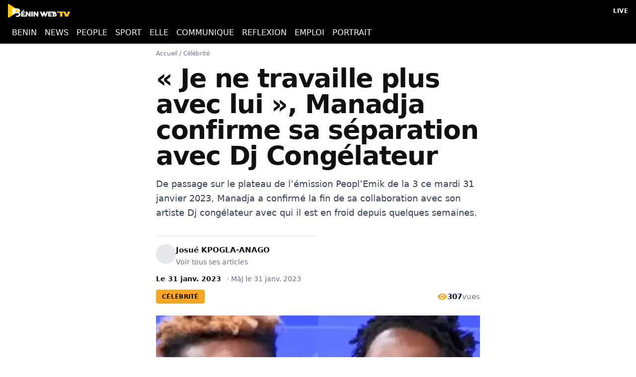

--- FILE ---
content_type: text/html; charset=utf-8
request_url: https://beninwebtv.com/je-ne-travaille-plus-avec-lui-manadja-confirme-sa-separation-avec-dj-congelateur/
body_size: 10645
content:
<!DOCTYPE html><html lang="fr" data-critters-container><head><meta charset="utf-8" data-next-head><meta name="viewport" content="width=device-width" data-next-head><title data-next-head>« Je ne travaille plus avec lui », Manadja confirme sa séparation avec Dj Congélateur | Benin Web TV</title><meta name="description" content="De passage sur le plateau de l’émission Peopl’Emik de la 3 ce mardi 31 janvier 2023, Manadja a confirmé la fin de sa collaboration avec son artiste Dj congélate" data-next-head><link rel="canonical" href="https://beninwebtv.com/je-ne-travaille-plus-avec-lui-manadja-confirme-sa-separation-avec-dj-congelateur/" data-next-head><link rel="icon" href="/favicon.ico" data-next-head><link rel="apple-touch-icon" href="/apple-touch-icon.png" data-next-head><meta name="robots" content="index, follow, max-image-preview:large, max-snippet:-1, max-video-preview:-1" data-next-head><meta property="og:title" content="« Je ne travaille plus avec lui », Manadja confirme sa séparation avec Dj Congélateur" data-next-head><meta property="og:description" content="De passage sur le plateau de l’émission Peopl’Emik de la 3 ce mardi 31 janvier 2023, Manadja a confirmé la fin de sa collaboration avec son artiste Dj congélate" data-next-head><meta property="og:url" content="https://beninwebtv.com/je-ne-travaille-plus-avec-lui-manadja-confirme-sa-separation-avec-dj-congelateur/" data-next-head><meta property="og:type" content="article" data-next-head><meta property="og:site_name" content="Benin Web TV" data-next-head><meta property="og:locale" content="fr_FR" data-next-head><meta property="og:locale:alternate" content="en_US" data-next-head><meta property="og:image" content="https://beninwebtv.com/wp-content/uploads/2023/01/Dj-congelateur-et-son-manager.png" data-next-head><meta property="og:image:width" content="1200" data-next-head><meta property="og:image:height" content="630" data-next-head><meta property="og:image:alt" content="« Je ne travaille plus avec lui », Manadja confirme sa séparation avec Dj Congélateur" data-next-head><meta property="article:published_time" content="2023-01-31T18:42:50" data-next-head><meta property="article:modified_time" content="2023-01-31T18:42:52" data-next-head><meta property="article:author" content="Josué KPOGLA-ANAGO" data-next-head><meta property="article:section" content="Célébrité" data-next-head><meta property="article:publisher" content="https://www.facebook.com/beninwebtv" data-next-head><meta name="twitter:card" content="summary_large_image" data-next-head><meta name="twitter:site" content="@beninwebtv" data-next-head><meta name="twitter:creator" content="@beninwebtv" data-next-head><meta name="twitter:title" content="« Je ne travaille plus avec lui », Manadja confirme sa séparation avec Dj Congélateur" data-next-head><meta name="twitter:description" content="De passage sur le plateau de l’émission Peopl’Emik de la 3 ce mardi 31 janvier 2023, Manadja a confirmé la fin de sa collaboration avec son artiste Dj congélate" data-next-head><meta name="twitter:image" content="https://beninwebtv.com/wp-content/uploads/2023/01/Dj-congelateur-et-son-manager.png" data-next-head><meta name="twitter:image:alt" content="« Je ne travaille plus avec lui », Manadja confirme sa séparation avec Dj Congélateur" data-next-head><link rel="alternate" hreflang="fr" href="https://beninwebtv.com/je-ne-travaille-plus-avec-lui-manadja-confirme-sa-separation-avec-dj-congelateur/" data-next-head><link rel="alternate" hreflang="fr-BJ" href="https://beninwebtv.bj/je-ne-travaille-plus-avec-lui-manadja-confirme-sa-separation-avec-dj-congelateur/" data-next-head><link rel="alternate" hreflang="x-default" href="https://beninwebtv.com/je-ne-travaille-plus-avec-lui-manadja-confirme-sa-separation-avec-dj-congelateur/" data-next-head><link rel="manifest" href="/manifest.webmanifest"><meta name="theme-color" content="#111827"><link rel="icon" href="/favicon.ico"><link rel="dns-prefetch" href="https://beninwebtv.bj"><script data-next-head>document.documentElement.lang="fr"</script><script type="application/ld+json" data-next-head>{"@context":"https://schema.org","@type":["NewsArticle","Article"],"@id":"https://beninwebtv.com/je-ne-travaille-plus-avec-lui-manadja-confirme-sa-separation-avec-dj-congelateur/#article","mainEntityOfPage":{"@type":"WebPage","@id":"https://beninwebtv.com/je-ne-travaille-plus-avec-lui-manadja-confirme-sa-separation-avec-dj-congelateur/"},"isAccessibleForFree":true,"headline":"« Je ne travaille plus avec lui », Manadja confirme sa séparation avec Dj Congélateur","description":"De passage sur le plateau de l’émission Peopl’Emik de la 3 ce mardi 31 janvier 2023, Manadja a confirmé la fin de sa collaboration avec son artiste Dj congélat…","wordCount":457,"timeRequired":"PT2M","genre":"News","datePublished":"2023-01-31T18:42:50","dateModified":"2023-01-31T18:42:52","inLanguage":"fr-FR","author":{"@type":"Person","name":"Josué KPOGLA-ANAGO","url":"https://beninwebtv.com/author/josukson/","@id":"https://beninwebtv.com/author/josukson/"},"image":[{"@type":"ImageObject","url":"https://beninwebtv.com/wp-content/uploads/2023/01/Dj-congelateur-et-son-manager.png","width":1200,"height":752}],"thumbnailUrl":"https://beninwebtv.com/wp-content/uploads/2023/01/Dj-congelateur-et-son-manager.png","articleSection":["Célébrité"],"publisher":{"@type":"Organization","name":"Bénin Web TV","logo":{"@type":"ImageObject","url":"https://beninwebtv.com/_next/static/media/logo.png"}},"potentialAction":[{"@type":"CommentAction","name":"Comment","target":["https://beninwebtv.com/je-ne-travaille-plus-avec-lui-manadja-confirme-sa-separation-avec-dj-congelateur/#respond"]}]}</script><script type="application/ld+json" data-next-head>{"@context":"https://schema.org","@type":"BreadcrumbList","itemListElement":[{"@type":"ListItem","position":1,"name":"Accueil","item":"https://beninwebtv.com/"},{"@type":"ListItem","position":2,"name":"Célébrité","item":"https://beninwebtv.com/tendance/celebrite/"},{"@type":"ListItem","position":3,"name":"« Je ne travaille plus avec lui », Manadja confirme sa séparation avec Dj Congélateur","item":"https://beninwebtv.com/je-ne-travaille-plus-avec-lui-manadja-confirme-sa-separation-avec-dj-congelateur/"}]}</script><style>
          :root{--background:#fff;--foreground:#111;--font-heading:system-ui,-apple-system,BlinkMacSystemFont,"Segoe UI",Roboto,sans-serif;--font-sans:system-ui,-apple-system,BlinkMacSystemFont,"Segoe UI",Roboto,sans-serif}
          *{box-sizing:border-box;margin:0;padding:0}
          html,body{height:100%}
          body{color:var(--foreground);background:var(--background);font-family:var(--font-sans);font-size:15px;line-height:1.6;-webkit-font-smoothing:antialiased}
          a{color:inherit;text-decoration:none}
          img{max-width:100%;height:auto;display:block}
          h1,.text-4xl,.text-5xl,.md\:text-5xl{font-size:2.25rem;font-weight:800;line-height:1.1;letter-spacing:-0.025em;font-family:var(--font-heading);color:#111}
          @media(min-width:768px){h1,.md\:text-5xl{font-size:3rem}}
          .site-header{background:#000;position:sticky;top:0;z-index:50}
          .bg-black{background:#000}.text-white{color:#fff}
          .flex{display:flex}.items-center{align-items:center}.justify-between{justify-content:space-between}
          .px-4{padding-left:1rem;padding-right:1rem}.py-2{padding-top:.5rem;padding-bottom:.5rem}
          .max-w-\[1400px\]{max-width:1400px}.max-w-\[1000px\]{max-width:1000px}.mx-auto{margin-left:auto;margin-right:auto}
          .font-extrabold{font-weight:800}.leading-tight{line-height:1.1}
          .mb-4{margin-bottom:1rem}.mb-2{margin-bottom:.5rem}.mt-4{margin-top:1rem}.pt-3{padding-top:.75rem}
          main{min-height:100vh}
        </style><script defer nomodule src="/_next/static/chunks/polyfills-42372ed130431b0a.js"></script><script src="/_next/static/chunks/webpack-3c1c554c4f0782c9.js" defer></script><script src="/_next/static/chunks/framework-0907bc41f77e1d3c.js" defer></script><script src="/_next/static/chunks/main-3faaabcc37883341.js" defer></script><script src="/_next/static/chunks/pages/_app-eeabf5bd3fcddd5a.js" defer></script><script src="/_next/static/chunks/5940-f2df277ab997f200.js" defer></script><script src="/_next/static/chunks/pages/article/%5B...slug%5D-ad1978b2ef578c92.js" defer></script><script src="/_next/static/ahqhh1F0ZaHclDbugdjxi/_buildManifest.js" defer></script><script src="/_next/static/ahqhh1F0ZaHclDbugdjxi/_ssgManifest.js" defer></script><style>*,:after,:before{box-sizing:border-box;border:0 solid #e5e7eb}:after,:before{--tw-content:""}html{line-height:1.5;-webkit-text-size-adjust:100%;-moz-tab-size:4;tab-size:4;font-family:ui-sans-serif,system-ui,sans-serif,Apple Color Emoji,Segoe UI Emoji,Segoe UI Symbol,Noto Color Emoji;font-feature-settings:normal;font-variation-settings:normal;-webkit-tap-highlight-color:transparent}body{margin:0;line-height:inherit}h1,h2{font-size:inherit;font-weight:inherit}a{color:inherit;text-decoration:inherit}button{font-family:inherit;font-feature-settings:inherit;font-variation-settings:inherit;font-size:100%;font-weight:inherit;line-height:inherit;letter-spacing:inherit;color:inherit;margin:0;padding:0}button{text-transform:none}button{-webkit-appearance:button;background-color:initial;background-image:none}figure,h1,h2,p{margin:0}ul{list-style:none;margin:0;padding:0}button{cursor:pointer}img,svg{display:block;vertical-align:middle}img{max-width:100%;height:auto}*,:after,:before{--tw-border-spacing-x:0;--tw-border-spacing-y:0;--tw-translate-x:0;--tw-translate-y:0;--tw-rotate:0;--tw-skew-x:0;--tw-skew-y:0;--tw-scale-x:1;--tw-scale-y:1;--tw-gradient-from-position: ;--tw-gradient-via-position: ;--tw-gradient-to-position: ;--tw-ordinal: ;--tw-slashed-zero: ;--tw-numeric-figure: ;--tw-numeric-spacing: ;--tw-numeric-fraction: ;--tw-ring-offset-shadow:0 0 #0000;--tw-ring-shadow:0 0 #0000;--tw-shadow:0 0 #0000;--tw-shadow-colored:0 0 #0000;--tw-blur: ;--tw-brightness: ;--tw-contrast: ;--tw-grayscale: ;--tw-hue-rotate: ;--tw-invert: ;--tw-saturate: ;--tw-sepia: ;--tw-drop-shadow: ;--tw-contain-size: ;--tw-contain-layout: ;--tw-contain-paint: ;--tw-contain-style: }.absolute{position:absolute}.relative{position:relative}.sticky{position:sticky}.inset-0{inset:0}.top-0{top:0}.z-50{z-index:50}.mx-1{margin-left:.25rem;margin-right:.25rem}.mx-auto{margin-left:auto;margin-right:auto}.my-2{margin-top:.5rem;margin-bottom:.5rem}.my-8{margin-top:2rem;margin-bottom:2rem}.mb-2{margin-bottom:.5rem}.mb-3{margin-bottom:.75rem}.mb-4{margin-bottom:1rem}.mb-6{margin-bottom:1.5rem}.mb-8{margin-bottom:2rem}.ml-3{margin-left:.75rem}.mt-12{margin-top:3rem}.mt-2{margin-top:.5rem}.mt-3{margin-top:.75rem}.mt-4{margin-top:1rem}.mt-8{margin-top:2rem}.line-clamp-2{-webkit-line-clamp:2}.line-clamp-2{overflow:hidden;display:-webkit-box;-webkit-box-orient:vertical}.block{display:block}.inline-block{display:inline-block}.flex{display:flex}.grid{display:grid}.h-10{height:2.5rem}.h-4{height:1rem}.h-5{height:1.25rem}.h-7{height:1.75rem}.h-auto{height:auto}.w-1\/2{width:50%}.w-10{width:2.5rem}.w-20{width:5rem}.w-4{width:1rem}.w-5{width:1.25rem}.w-auto{width:auto}.w-full{width:100%}.max-w-\[1000px\]{max-width:1000px}.max-w-\[1400px\]{max-width:1400px}.max-w-\[700px\]{max-width:700px}.max-w-none{max-width:none}.flex-shrink-0{flex-shrink:0}@keyframes pulse{50%{opacity:.5}}.animate-pulse{animation:pulse 2s cubic-bezier(.4,0,.6,1) infinite}.grid-cols-1{grid-template-columns:repeat(1,minmax(0,1fr))}.flex-wrap{flex-wrap:wrap}.items-center{align-items:center}.justify-start{justify-content:flex-start}.justify-center{justify-content:center}.justify-between{justify-content:space-between}.gap-1{gap:.25rem}.gap-1\.5{gap:.375rem}.gap-2{gap:.5rem}.gap-3{gap:.75rem}.gap-4{gap:1rem}.overflow-hidden{overflow:hidden}.overflow-x-auto{overflow-x:auto}.whitespace-nowrap{white-space:nowrap}.rounded{border-radius:.25rem}.rounded-full{border-radius:9999px}.border{border-width:1px}.border-b{border-bottom-width:1px}.border-t{border-top-width:1px}.border-gray-200{--tw-border-opacity:1;border-color:rgb(229 231 235/var(--tw-border-opacity))}.border-gray-300{--tw-border-opacity:1;border-color:rgb(209 213 219/var(--tw-border-opacity))}.bg-\[\#f5a623\]{--tw-bg-opacity:1;background-color:rgb(245 166 35/var(--tw-bg-opacity))}.bg-black{--tw-bg-opacity:1;background-color:rgb(0 0 0/var(--tw-bg-opacity))}.bg-gray-100{--tw-bg-opacity:1;background-color:rgb(243 244 246/var(--tw-bg-opacity))}.bg-gray-200{--tw-bg-opacity:1;background-color:rgb(229 231 235/var(--tw-bg-opacity))}.object-cover{object-fit:cover}.p-2{padding:.5rem}.px-2{padding-left:.5rem;padding-right:.5rem}.px-3{padding-left:.75rem;padding-right:.75rem}.px-4{padding-left:1rem;padding-right:1rem}.py-1{padding-top:.25rem;padding-bottom:.25rem}.py-1\.5{padding-top:.375rem;padding-bottom:.375rem}.py-2{padding-top:.5rem;padding-bottom:.5rem}.py-6{padding-top:1.5rem;padding-bottom:1.5rem}.pt-3{padding-top:.75rem}.pt-8{padding-top:2rem}.text-center{text-align:center}.font-heading{font-family:var(--font-heading),-apple-system,BlinkMacSystemFont,Segoe UI,Roboto,Helvetica Neue,Arial,Noto Sans,Liberation Sans,sans-serif}.text-4xl{font-size:2.25rem;line-height:2.5rem}.text-\[10px\]{font-size:10px}.text-\[11px\]{font-size:11px}.text-lg{font-size:1.125rem;line-height:1.75rem}.text-sm{font-size:.875rem;line-height:1.25rem}.text-xl{font-size:1.25rem;line-height:1.75rem}.text-xs{font-size:.75rem;line-height:1rem}.font-bold{font-weight:700}.font-extrabold{font-weight:800}.font-medium{font-weight:500}.uppercase{text-transform:uppercase}.leading-relaxed{line-height:1.625}.leading-tight{line-height:1.25}.tracking-wide{letter-spacing:.025em}.text-\[\#f5a623\]{--tw-text-opacity:1;color:rgb(245 166 35/var(--tw-text-opacity))}.text-black{--tw-text-opacity:1;color:rgb(0 0 0/var(--tw-text-opacity))}.text-gray-400{--tw-text-opacity:1;color:rgb(156 163 175/var(--tw-text-opacity))}.text-gray-500{--tw-text-opacity:1;color:rgb(107 114 128/var(--tw-text-opacity))}.text-gray-600{--tw-text-opacity:1;color:rgb(75 85 99/var(--tw-text-opacity))}.text-gray-700{--tw-text-opacity:1;color:rgb(55 65 81/var(--tw-text-opacity))}.text-gray-900{--tw-text-opacity:1;color:rgb(17 24 39/var(--tw-text-opacity))}.text-white{--tw-text-opacity:1;color:rgb(255 255 255/var(--tw-text-opacity))}.transition-colors{transition-property:color,background-color,border-color,text-decoration-color,fill,stroke;transition-timing-function:cubic-bezier(.4,0,.2,1);transition-duration:.15s}:root{--background:#ffffff;--foreground:#111111;--secondary-accent:#dc2626;--secondary-accent-border:#fecaca}body,html{height:100%;overflow-x:hidden}html{scroll-behavior:smooth;-webkit-font-smoothing:antialiased;-moz-osx-font-smoothing:grayscale}body{color:var(--foreground);background:var(--background);font-family:system-ui,-apple-system,BlinkMacSystemFont,Segoe UI,Roboto,Helvetica Neue,Arial,Noto Sans,Liberation Sans,sans-serif,Apple Color Emoji,Segoe UI Emoji;font-size:15px;line-height:1.6}h1,h2{font-family:system-ui,-apple-system,BlinkMacSystemFont,Segoe UI,Roboto,Helvetica Neue,Arial,Noto Sans,Liberation Sans,sans-serif}.prose{font-family:var(--font-serif),Georgia,"Times New Roman",Times,serif;font-size:22px;line-height:1.75;color:#374151}.prose :where(p){margin-top:1.25em;margin-bottom:1.25em}.not-prose,.prose .not-prose{all:revert;font-family:inherit}.scrollbar-hide{-ms-overflow-style:none;scrollbar-width:none}.scrollbar-hide::-webkit-scrollbar{display:none}.hover\:bg-gray-50:hover{--tw-bg-opacity:1;background-color:rgb(249 250 251/var(--tw-bg-opacity))}.hover\:text-\[\#f5a623\]:hover{--tw-text-opacity:1;color:rgb(245 166 35/var(--tw-text-opacity))}.hover\:underline:hover{text-decoration-line:underline}@media (min-width:768px){.md\:grid-cols-2{grid-template-columns:repeat(2,minmax(0,1fr))}.md\:gap-2{gap:.5rem}.md\:px-6{padding-left:1.5rem;padding-right:1.5rem}.md\:text-5xl{font-size:3rem;line-height:1}.md\:text-base{font-size:1rem;line-height:1.5rem}}</style><link rel="stylesheet" href="/_next/static/css/2f1bd3008031dbbc.css" data-n-g media="print" onload="this.media='all'"><noscript><link rel="stylesheet" href="/_next/static/css/2f1bd3008031dbbc.css" data-n-g media="print" onload="this.media='all'"></noscript><noscript data-n-css></noscript><style id="__jsx-3789523189">.bwtv-adslot{--ad-h:100px}@media(min-width:768px){.bwtv-adslot{--ad-h:90px}}@media(min-width:1024px){.bwtv-adslot{--ad-h:90px}}.bwtv-adslot{min-height:var(--ad-h)}</style><style id="__jsx-1652056525">.bwtv-adslot{--ad-h:250px}@media(min-width:768px){.bwtv-adslot{--ad-h:250px}}@media(min-width:1024px){.bwtv-adslot{--ad-h:90px}}.bwtv-adslot{min-height:var(--ad-h)}</style></head><body><link rel="preload" as="image" href="https://beninwebtv.bj/wp-content/uploads/2022/05/logo-bon-benin-web-tv.png"><div id="__next"><header class="site-header sticky top-0 z-50 bg-black"><div class="site-topbar bg-black text-white"><div class="mx-auto flex max-w-[1400px] items-center justify-between px-4 py-2 text-sm gap-4"><div class="flex-shrink-0"><a class="flex items-center" href="/"><img src="https://beninwebtv.bj/wp-content/uploads/2022/05/logo-bon-benin-web-tv.png" alt="Benin Web TV" width="120" height="28" class="h-7 w-auto"></a></div><a class="flex items-center text-white hover:text-[#f5a623] transition-colors" href="/live/"><span class="text-xs font-bold uppercase tracking-wide">LIVE</span></a></div></div><nav class="bg-black text-white overflow-x-auto scrollbar-hide"><ul class="mx-auto max-w-[1400px] flex items-center justify-start gap-1 md:gap-2 whitespace-nowrap text-sm md:text-base font-heading px-4 py-1.5"><li><a class="block px-2 py-1 hover:text-[#f5a623] transition-colors" href="/pays/afrique/afrique-de-louest/benin/">BENIN</a></li><li><a class="block px-2 py-1 hover:text-[#f5a623] transition-colors" href="/news/">NEWS</a></li><li><a class="block px-2 py-1 hover:text-[#f5a623] transition-colors" href="/people/">PEOPLE</a></li><li><a class="block px-2 py-1 hover:text-[#f5a623] transition-colors" href="/sport/">SPORT</a></li><li><a class="block px-2 py-1 hover:text-[#f5a623] transition-colors" href="/elle/">ELLE</a></li><li><a class="block px-2 py-1 hover:text-[#f5a623] transition-colors" href="/communiques/">COMMUNIQUE</a></li><li><a class="block px-2 py-1 hover:text-[#f5a623] transition-colors" href="/reflexion/">REFLEXION</a></li><li><a class="block px-2 py-1 hover:text-[#f5a623] transition-colors" href="/emploi/">EMPLOI</a></li><li><a class="block px-2 py-1 hover:text-[#f5a623] transition-colors" href="/portrait/">PORTRAIT</a></li></ul></nav></header><main><article class="mx-auto max-w-[700px] px-4 pt-3 md:px-6"><nav class="mb-4 text-xs text-gray-500"><a class="hover:underline" href="/">Accueil</a><span class="mx-1">/</span><a class="hover:underline" href="/tendance/celebrite/">Célébrité</a></nav><h1 class="text-4xl font-extrabold leading-tight md:text-5xl mb-4" style="font-size:52px">« Je ne travaille plus avec lui », Manadja confirme sa séparation avec Dj Congélateur</h1><div class="mt-2 mb-8" style="max-width:70ch"><p class="text-lg leading-relaxed text-gray-700">De passage sur le plateau de l’émission Peopl’Emik de la 3 ce mardi 31 janvier 2023, Manadja a confirmé la fin de sa collaboration avec son artiste Dj congélateur avec qui il est en froid depuis quelques semaines.</p></div><div class="mb-6"><div class="mb-3 w-1/2 border-b border-gray-200"></div><div class="mt-4 flex gap-3"><div class="w-10 h-10 rounded-full bg-gray-200"></div><div><span class="font-bold block">Josué KPOGLA-ANAGO</span><a class="text-sm text-gray-500 hover:underline" href="https://beninwebtv.bj/author/josukson/">Voir tous ses articles</a></div></div><div class="mt-3 text-sm"><span class="font-bold">Le <time datetime="2023-01-31T18:42:50">31 janv. 2023</time></span><span class="ml-3 text-gray-500">· <!-- -->MàJ le <time datetime="2023-01-31T18:42:52">31 janv. 2023</time></span></div><div class="mt-3 flex items-center justify-between"><a class="inline-block rounded px-3 py-1.5 text-xs font-extrabold uppercase tracking-wide bg-[#f5a623] text-black" href="/tendance/celebrite/">Célébrité</a><div class="flex items-center gap-1.5 text-gray-600"><svg class="w-5 h-5 text-[#f5a623]" fill="currentColor" viewBox="0 0 24 24"><path d="M12 4.5C7 4.5 2.73 7.61 1 12c1.73 4.39 6 7.5 11 7.5s9.27-3.11 11-7.5c-1.73-4.39-6-7.5-11-7.5zM12 17c-2.76 0-5-2.24-5-5s2.24-5 5-5 5 2.24 5 5-2.24 5-5 5zm0-8c-1.66 0-3 1.34-3 3s1.34 3 3 3 3-1.34 3-3-1.34-3-3-3z"/></svg><span class="font-bold text-gray-900">307</span><span class="text-gray-500">vues</span></div></div></div><figure class="mb-6 overflow-hidden"><img alt="« Je ne travaille plus avec lui », Manadja confirme sa séparation avec Dj Congélateur" loading="lazy" width="1000" height="563" decoding="async" data-nimg="1" class="w-full h-auto" style="color:transparent" sizes="(max-width: 1024px) 100vw, 1000px" srcset="/_next/image/?url=https%3A%2F%2Fbeninwebtv.bj%2Fwp-content%2Fuploads%2F2023%2F01%2FDj-congelateur-et-son-manager.png&amp;w=320&amp;q=75 320w, /_next/image/?url=https%3A%2F%2Fbeninwebtv.bj%2Fwp-content%2Fuploads%2F2023%2F01%2FDj-congelateur-et-son-manager.png&amp;w=360&amp;q=75 360w, /_next/image/?url=https%3A%2F%2Fbeninwebtv.bj%2Fwp-content%2Fuploads%2F2023%2F01%2FDj-congelateur-et-son-manager.png&amp;w=384&amp;q=75 384w, /_next/image/?url=https%3A%2F%2Fbeninwebtv.bj%2Fwp-content%2Fuploads%2F2023%2F01%2FDj-congelateur-et-son-manager.png&amp;w=414&amp;q=75 414w, /_next/image/?url=https%3A%2F%2Fbeninwebtv.bj%2Fwp-content%2Fuploads%2F2023%2F01%2FDj-congelateur-et-son-manager.png&amp;w=480&amp;q=75 480w, /_next/image/?url=https%3A%2F%2Fbeninwebtv.bj%2Fwp-content%2Fuploads%2F2023%2F01%2FDj-congelateur-et-son-manager.png&amp;w=640&amp;q=75 640w, /_next/image/?url=https%3A%2F%2Fbeninwebtv.bj%2Fwp-content%2Fuploads%2F2023%2F01%2FDj-congelateur-et-son-manager.png&amp;w=750&amp;q=75 750w, /_next/image/?url=https%3A%2F%2Fbeninwebtv.bj%2Fwp-content%2Fuploads%2F2023%2F01%2FDj-congelateur-et-son-manager.png&amp;w=828&amp;q=75 828w, /_next/image/?url=https%3A%2F%2Fbeninwebtv.bj%2Fwp-content%2Fuploads%2F2023%2F01%2FDj-congelateur-et-son-manager.png&amp;w=1080&amp;q=75 1080w, /_next/image/?url=https%3A%2F%2Fbeninwebtv.bj%2Fwp-content%2Fuploads%2F2023%2F01%2FDj-congelateur-et-son-manager.png&amp;w=1200&amp;q=75 1200w" src="/_next/image/?url=https%3A%2F%2Fbeninwebtv.bj%2Fwp-content%2Fuploads%2F2023%2F01%2FDj-congelateur-et-son-manager.png&amp;w=1200&amp;q=75"></figure><div class="mb-6 not-prose"><div class="text-center text-[10px] uppercase tracking-wide text-gray-400">Publicité</div><div class="my-2"><div style="width:100%;min-height:100px" class="jsx-3789523189 bwtv-adslot relative  "><div aria-hidden="true" class="jsx-3789523189 absolute inset-0 w-full bg-gray-100 animate-pulse"></div><div class="jsx-3789523189 relative"></div></div></div></div><div class="flex items-center justify-between mb-4"><div class="flex items-center gap-2 text-gray-600"><svg class="w-5 h-5 text-[#f5a623]" fill="none" stroke="currentColor" viewBox="0 0 24 24"><path stroke-linecap="round" stroke-linejoin="round" stroke-width="2" d="M12 8v4l3 3m6-3a9 9 0 11-18 0 9 9 0 0118 0z"/></svg><span>2<!-- --> min <!-- -->de lecture</span></div></div><div class="mb-6 flex flex-wrap gap-3"><button class="flex items-center gap-2 px-4 py-2 border border-gray-300 hover:bg-gray-50 rounded-full transition-colors text-sm"><svg class="w-4 h-4 text-[#f5a623]" fill="currentColor" viewBox="0 0 24 24"><path d="M12 21.35l-1.45-1.32C5.4 15.36 2 12.28 2 8.5 2 5.42 4.42 3 7.5 3c1.74 0 3.41.81 4.5 2.09C13.09 3.81 14.76 3 16.5 3 19.58 3 22 5.42 22 8.5c0 3.78-3.4 6.86-8.55 11.54L12 21.35z"/></svg>Lire plus tard</button><a href="https://news.google.com/publications/CAAqKAgKIiJDQklTRXdnTWFnOEtEV0psYm1sdWQyVmlkSFl1WW1vb0FBUAE?ceid=FR:fr&amp;oc=3&amp;hl=fr&amp;gl=FR" target="_blank" rel="noopener noreferrer" class="flex items-center gap-2 px-4 py-2 border border-gray-300 hover:bg-gray-50 rounded-full transition-colors text-sm"><svg class="w-4 h-4 text-[#f5a623]" viewBox="0 0 24 24" fill="currentColor"><path d="M12 2C6.48 2 2 6.48 2 12s4.48 10 10 10 10-4.48 10-10S17.52 2 12 2zm-1 17.93c-3.95-.49-7-3.85-7-7.93 0-.62.08-1.21.21-1.79L9 15v1c0 1.1.9 2 2 2v1.93zm6.9-2.54c-.26-.81-1-1.39-1.9-1.39h-1v-3c0-.55-.45-1-1-1H8v-2h2c.55 0 1-.45 1-1V7h2c1.1 0 2-.9 2-2v-.41c2.93 1.19 5 4.06 5 7.41 0 2.08-.8 3.97-2.1 5.39z"/></svg>Google News</a><button class="flex items-center gap-2 px-4 py-2 border border-gray-300 hover:bg-gray-50 rounded-full transition-colors text-sm"><svg class="w-4 h-4 text-[#f5a623]" fill="none" stroke="currentColor" viewBox="0 0 24 24"><path stroke-linecap="round" stroke-linejoin="round" stroke-width="2" d="M8 12h.01M12 12h.01M16 12h.01M21 12c0 4.418-4.03 8-9 8a9.863 9.863 0 01-4.255-.949L3 20l1.395-3.72C3.512 15.042 3 13.574 3 12c0-4.418 4.03-8 9-8s9 3.582 9 8z"/></svg>Commenter</button><button class="flex items-center gap-2 px-4 py-2 border border-gray-300 hover:bg-gray-50 rounded-full transition-colors text-sm"><svg class="w-4 h-4 text-[#f5a623]" viewBox="0 0 24 24" fill="currentColor"><path d="M18 16.08c-.76 0-1.44.3-1.96.77L8.91 12.7c.05-.23.09-.46.09-.7s-.04-.47-.09-.7l7.05-4.11c.54.5 1.25.81 2.04.81 1.66 0 3-1.34 3-3s-1.34-3-3-3-3 1.34-3 3c0 .24.04.47.09.7L8.04 9.81C7.5 9.31 6.79 9 6 9c-1.66 0-3 1.34-3 3s1.34 3 3 3c.79 0 1.5-.31 2.04-.81l7.12 4.16c-.05.21-.08.43-.08.65 0 1.61 1.31 2.92 2.92 2.92s2.92-1.31 2.92-2.92-1.31-2.92-2.92-2.92z"/></svg>Partager</button></div><div class="prose prose-lg max-w-none "><div>
</div><div><p>De passage sur le plateau de l’émission Peopl’Emik de la 3 ce mardi 31 janvier 2023, Manadja a confirmé la fin de sa collaboration avec son artiste Dj congélateur avec qui il est en froid depuis quelques semaines.</p></div><div>



</div><div><p>Dans une vidéo publiée sur les réseaux sociaux au lendemain du cri d’alerte de son manager, l’artiste Dj Congélateur qui se réclame successeur de Yôrôbô a fait de graves révélations sur son manager de tous les temps. L’auteur du titre « y a cailloux dans mon zoreille » a annoncé la fin de sa collaboration avec manadja, après l’avoir accusé de l’avoir régulièrement maltraité et violenté.</p></div><div>



</div><div><p><em>« J’ai travaillé 2 ans, je n’ai rien vu, voilà pourquoi je suis parti. Il me frappe, il me maltraite et ne me donne pas à manger. Il est tout le temps en train de raconter qu’il m’a sorti de la boue… J’ai un téléphone sans puce, je n’arrive pas à communiquer avec ma famille »</em>, a-t-il révélé avant d’ajouter qu’il est désormais un artiste célèbre et qu’il souhaite voler de ses propres ailes.</p></div><div class="my-8 not-prose"><div class="text-center text-[11px] uppercase tracking-wide text-gray-400 mb-2">Publicité</div><div style="width:100%;min-height:250px" class="jsx-1652056525 bwtv-adslot relative  flex justify-center"><div aria-hidden="true" class="jsx-1652056525 absolute inset-0 w-full bg-gray-100 animate-pulse"></div><div class="jsx-1652056525 relative"></div></div></div><div>



</div><div><p>Face à ces accusations qui ont fait l’effet d’un séisme pailleté dans le milieu people, manadja confirmé était monté au créneau pour crier à un coup monté de la part de ceux chez qui son artiste a trouvé refuge, notamment Tiesco le Sultan. <em>« Ils ont monté DJ Congélateur contre moi. Ils ont mis des choses dans sa tête. Sinon, Congélateur en personne ne peut pas le dire »</em>, a-t-il clamé en pleurs.</p></div><div>



</div><div><p>A la suite de ces déclarations à polémique, une réunion a été organisée antre les deux parties afin de trouver un terrain d’entente. Alors que certains internautes pensent que cette rencontre qui connu la participation des parents de congélateur va finalement mettre fin à cette polémique, Manadja confirmé a prouvé le contraire ce mardi lors de son passage sur l’émission Peopl’emik de la 3.</p></div><div>



</div><div><p>Interrogé sur la suite de cette affaire qui fait couler beaucoup d’encre et de salive, Confirmé Manadja a annoncé qu’il n’est plus plus le manager de l’artiste DJ Congélateur. En effet, le jeune homme, reconnu comme le bâtisseur de la carrière de Koffi Kouakou Elias dit Dj Congélateur, a décidé de mettre définitivement un terme à leur collaboration comme l’avait souhaité son artiste dans une vidéo devenue virale sur la toile.</p></div><div class="my-8 not-prose"><div class="text-center text-[11px] uppercase tracking-wide text-gray-400 mb-2">Publicité</div><div style="width:100%;min-height:250px" class="jsx-1652056525 bwtv-adslot relative  flex justify-center"><div aria-hidden="true" class="jsx-1652056525 absolute inset-0 w-full bg-gray-100 animate-pulse"></div><div class="jsx-1652056525 relative"></div></div></div><div>



</div><div><p><em>« Je met fin à ma collaboration avec DJ congélateur. Congélateur et moi, c&rsquo;est terminé, je poursuivrai moi-même ma carrière. Merci à tous et à toutes pour vos différents messages, appel et SMS de soutien à mon égard. Je changerai le nom de la page Facebook et tous autres réseaux sociaux qui portent le nom de DJ congélateur en mon nom, car c’est moi qui ai créé »</em> , a-t-il annoncé.</p></div><div>
</div></div><section class="mt-12 pt-8 border-t"><h2 class="text-xl font-bold mb-4">Articles liés</h2><div class="grid grid-cols-1 md:grid-cols-2 gap-4"><a href="/pascal-praud-critique-sonia-mabrouk-apres-sa-prise-de-position/" class="flex gap-3 p-2 rounded hover:bg-gray-50"><img alt loading="lazy" width="80" height="60" decoding="async" data-nimg="1" class="w-20 h-15 object-cover rounded flex-shrink-0" style="color:transparent" srcset="/_next/image/?url=https%3A%2F%2Fbeninwebtv.bj%2Fwp-content%2Fuploads%2F2026%2F01%2Fpascal-praud-atomise-sonia-mabrouk-apres-sa-prise-de-position-si-tu-nes-pas-content-tu.-.jpg&amp;w=96&amp;q=75 1x, /_next/image/?url=https%3A%2F%2Fbeninwebtv.bj%2Fwp-content%2Fuploads%2F2026%2F01%2Fpascal-praud-atomise-sonia-mabrouk-apres-sa-prise-de-position-si-tu-nes-pas-content-tu.-.jpg&amp;w=256&amp;q=75 2x" src="/_next/image/?url=https%3A%2F%2Fbeninwebtv.bj%2Fwp-content%2Fuploads%2F2026%2F01%2Fpascal-praud-atomise-sonia-mabrouk-apres-sa-prise-de-position-si-tu-nes-pas-content-tu.-.jpg&amp;w=256&amp;q=75"><span class="font-medium text-sm line-clamp-2">Pascal Praud critique Sonia Mabrouk après sa prise de position</span></a><a href="/jean-paul-rouve-emu-aux-larmes-pour-michel-blanc/" class="flex gap-3 p-2 rounded hover:bg-gray-50"><img alt loading="lazy" width="80" height="60" decoding="async" data-nimg="1" class="w-20 h-15 object-cover rounded flex-shrink-0" style="color:transparent" srcset="/_next/image/?url=https%3A%2F%2Fbeninwebtv.bj%2Fwp-content%2Fuploads%2F2026%2F01%2Fje-vais-avoir-du-mal-jean-paul-rouve-en-deuil-il-verse-quelques-larmes-pour-son-camarade-michel-blan.jpeg&amp;w=96&amp;q=75 1x, /_next/image/?url=https%3A%2F%2Fbeninwebtv.bj%2Fwp-content%2Fuploads%2F2026%2F01%2Fje-vais-avoir-du-mal-jean-paul-rouve-en-deuil-il-verse-quelques-larmes-pour-son-camarade-michel-blan.jpeg&amp;w=256&amp;q=75 2x" src="/_next/image/?url=https%3A%2F%2Fbeninwebtv.bj%2Fwp-content%2Fuploads%2F2026%2F01%2Fje-vais-avoir-du-mal-jean-paul-rouve-en-deuil-il-verse-quelques-larmes-pour-son-camarade-michel-blan.jpeg&amp;w=256&amp;q=75"><span class="font-medium text-sm line-clamp-2">Jean‑Paul Rouve ému aux larmes pour Michel Blanc</span></a><a href="/le-titre-source-ne-mentionne-pas-de-celebrite-pouvez-vous-preciser-le-nom-de-la-personnalite-concernee-ou-fournir-le-titre-complet-pour-que-je-genere-les-trois-options-et-choisisse-la-meille/" class="flex gap-3 p-2 rounded hover:bg-gray-50"><img alt loading="lazy" width="80" height="60" decoding="async" data-nimg="1" class="w-20 h-15 object-cover rounded flex-shrink-0" style="color:transparent" srcset="/_next/image/?url=https%3A%2F%2Fbeninwebtv.bj%2Fwp-content%2Fuploads%2F2026%2F01%2Fcaroline-goldman-fille-de-jean-jacques-et-soeur-de-michael-balance-les-relations-entre-freres-et-soe.webp&amp;w=96&amp;q=75 1x, /_next/image/?url=https%3A%2F%2Fbeninwebtv.bj%2Fwp-content%2Fuploads%2F2026%2F01%2Fcaroline-goldman-fille-de-jean-jacques-et-soeur-de-michael-balance-les-relations-entre-freres-et-soe.webp&amp;w=256&amp;q=75 2x" src="/_next/image/?url=https%3A%2F%2Fbeninwebtv.bj%2Fwp-content%2Fuploads%2F2026%2F01%2Fcaroline-goldman-fille-de-jean-jacques-et-soeur-de-michael-balance-les-relations-entre-freres-et-soe.webp&amp;w=256&amp;q=75"><span class="font-medium text-sm line-clamp-2">Le titre source ne mentionne pas de célébrité — pouvez-vous préciser le nom de la personnalité concernée ou fournir le titre complet pour que je génère les trois options et choisisse la meilleure ?</span></a><a href="/renaud-fustige-jean-jacques-goldman-et-les-enfoires/" class="flex gap-3 p-2 rounded hover:bg-gray-50"><img alt loading="lazy" width="80" height="60" decoding="async" data-nimg="1" class="w-20 h-15 object-cover rounded flex-shrink-0" style="color:transparent" srcset="/_next/image/?url=https%3A%2F%2Fbeninwebtv.bj%2Fwp-content%2Fuploads%2F2026%2F01%2Fserpilliere-de-la-charite-renaud-fustige-jean-jacques-goldman-et-les-enfoires.jpg&amp;w=96&amp;q=75 1x, /_next/image/?url=https%3A%2F%2Fbeninwebtv.bj%2Fwp-content%2Fuploads%2F2026%2F01%2Fserpilliere-de-la-charite-renaud-fustige-jean-jacques-goldman-et-les-enfoires.jpg&amp;w=256&amp;q=75 2x" src="/_next/image/?url=https%3A%2F%2Fbeninwebtv.bj%2Fwp-content%2Fuploads%2F2026%2F01%2Fserpilliere-de-la-charite-renaud-fustige-jean-jacques-goldman-et-les-enfoires.jpg&amp;w=256&amp;q=75"><span class="font-medium text-sm line-clamp-2">Renaud fustige Jean‑Jacques Goldman et les Enfoirés</span></a></div></section><div class="mt-8 not-prose"><div class="text-center text-[11px] uppercase tracking-wide text-gray-500 mb-2">Merci pour votre lecture — publicité</div><div style="width:100%;min-height:100px" class="jsx-3789523189 bwtv-adslot relative  "><div aria-hidden="true" class="jsx-3789523189 absolute inset-0 w-full bg-gray-100 animate-pulse"></div><div class="jsx-3789523189 relative"></div></div></div></article><div class="mx-auto max-w-[1000px] px-4 mt-8"><div id="taboola-below-article-thumbnails"></div></div></main><footer class="mt-12 py-6 bg-gray-100 text-center text-sm text-gray-600"><span>© <!-- -->2026<!-- --> Benin Web TV</span></footer></div><script id="__NEXT_DATA__" type="application/json">{"props":{"pageProps":{"post":{"id":"292339","databaseId":292339,"title":"« Je ne travaille plus avec lui », Manadja confirme sa séparation avec Dj Congélateur","content":"\n\u003cp\u003eDe passage sur le plateau de l’émission Peopl’Emik de la 3 ce mardi 31 janvier 2023, Manadja a confirmé la fin de sa collaboration avec son artiste Dj congélateur avec qui il est en froid depuis quelques semaines.\u003c/p\u003e\n\n\n\n\u003cp\u003eDans une vidéo publiée sur les réseaux sociaux au lendemain du cri d’alerte de son manager, l’artiste Dj Congélateur qui se réclame successeur de Yôrôbô a fait de graves révélations sur son manager de tous les temps. L’auteur du titre « y a cailloux dans mon zoreille » a annoncé la fin de sa collaboration avec manadja, après l’avoir accusé de l’avoir régulièrement maltraité et violenté.\u003c/p\u003e\n\n\n\n\u003cp\u003e\u003cem\u003e« J’ai travaillé 2 ans, je n’ai rien vu, voilà pourquoi je suis parti. Il me frappe, il me maltraite et ne me donne pas à manger. Il est tout le temps en train de raconter qu’il m’a sorti de la boue… J’ai un téléphone sans puce, je n’arrive pas à communiquer avec ma famille »\u003c/em\u003e, a-t-il révélé avant d’ajouter qu’il est désormais un artiste célèbre et qu’il souhaite voler de ses propres ailes.\u003c/p\u003e\n\n\n\n\u003cp\u003eFace à ces accusations qui ont fait l’effet d’un séisme pailleté dans le milieu people, manadja confirmé était monté au créneau pour crier à un coup monté de la part de ceux chez qui son artiste a trouvé refuge, notamment Tiesco le Sultan. \u003cem\u003e« Ils ont monté DJ Congélateur contre moi. Ils ont mis des choses dans sa tête. Sinon, Congélateur en personne ne peut pas le dire »\u003c/em\u003e, a-t-il clamé en pleurs.\u003c/p\u003e\n\n\n\n\u003cp\u003eA la suite de ces déclarations à polémique, une réunion a été organisée antre les deux parties afin de trouver un terrain d’entente. Alors que certains internautes pensent que cette rencontre qui connu la participation des parents de congélateur va finalement mettre fin à cette polémique, Manadja confirmé a prouvé le contraire ce mardi lors de son passage sur l’émission Peopl’emik de la 3.\u003c/p\u003e\n\n\n\n\u003cp\u003eInterrogé sur la suite de cette affaire qui fait couler beaucoup d’encre et de salive, Confirmé Manadja a annoncé qu’il n’est plus plus le manager de l’artiste DJ Congélateur. En effet, le jeune homme, reconnu comme le bâtisseur de la carrière de Koffi Kouakou Elias dit Dj Congélateur, a décidé de mettre définitivement un terme à leur collaboration comme l’avait souhaité son artiste dans une vidéo devenue virale sur la toile.\u003c/p\u003e\n\n\n\n\u003cp\u003e\u003cem\u003e« Je met fin à ma collaboration avec DJ congélateur. Congélateur et moi, c\u0026rsquo;est terminé, je poursuivrai moi-même ma carrière. Merci à tous et à toutes pour vos différents messages, appel et SMS de soutien à mon égard. Je changerai le nom de la page Facebook et tous autres réseaux sociaux qui portent le nom de DJ congélateur en mon nom, car c’est moi qui ai créé »\u003c/em\u003e , a-t-il annoncé.\u003c/p\u003e\n","excerpt":"\u003cp\u003eDe passage sur le plateau de l’émission Peopl’Emik de la 3 ce mardi 31 janvier 2023, Manadja a confirmé la fin de sa collaboration avec son artiste Dj congélateur avec qui il est en froid depuis quelques semaines. Dans une vidéo publiée sur les réseaux sociaux au lendemain du cri d’alerte de son manager, l’artiste [\u0026hellip;]\u003c/p\u003e\n","date":"2023-01-31T18:42:50","modified":"2023-01-31T18:42:52","uri":"/je-ne-travaille-plus-avec-lui-manadja-confirme-sa-separation-avec-dj-congelateur/","featuredImage":{"node":{"id":"290380","altText":"Dj congélateur et son manager","sourceUrl":"https://beninwebtv.bj/wp-content/uploads/2023/01/Dj-congelateur-et-son-manager.png","caption":"\u003cp\u003eDj congélateur et son manager\u003c/p\u003e\n","mediaDetails":{"width":1200,"height":752}}},"categories":{"nodes":[{"id":"115","databaseId":115,"slug":"celebrite","name":"Célébrité","uri":"/tendance/celebrite/","ancestors":{"nodes":[]}}]},"terms":{"nodes":[{"slug":"celebrite","name":"Célébrité","__typename":"Category"},{"slug":"cote-divoire","name":"Côte d'Ivoire","__typename":"pays"}]},"author":{"node":{"name":"Josué KPOGLA-ANAGO","uri":"https://beninwebtv.bj/author/josukson/","description":"","avatar":{"url":""}}},"acfPostTypeNews":{"typeDePublication":"opinion"},"communiqueSExtra":{"typeDePublication":"opinion","nomDeLinstitution":"","descriptionDeLinstitution":""},"communiquesExtra":{"typeDePublication":"opinion","nomDeLinstitution":"","descriptionDeLinstitution":""},"live_blog":null},"related":[{"id":"553030","databaseId":553030,"title":"Pascal Praud critique Sonia Mabrouk après sa prise de position","content":"","excerpt":"\u003cp\u003eCNews au cœur d’une nouvelle polémique : le maintien à l’antenne de Jean‑Marc Morandini après la confirmation de sa condamnation par la Cour de cassation suscite des réactions publiques au sein même de la chaîne, notamment de la part de Sonia Mabrouk et de Pascal Praud. Mardi 20 janvier, en fin d’émission politique, Sonia Mabrouk [\u0026hellip;]\u003c/p\u003e\n","date":"2026-01-29T00:21:15","modified":"","uri":"/pascal-praud-critique-sonia-mabrouk-apres-sa-prise-de-position/","featuredImage":{"node":{"id":"553031","altText":"Pascal Praud atomise Sonia Mabrouk après sa prise de position : « Si tu n\u0026#039;es pas content, tu... »","sourceUrl":"https://beninwebtv.bj/wp-content/uploads/2026/01/pascal-praud-atomise-sonia-mabrouk-apres-sa-prise-de-position-si-tu-nes-pas-content-tu.-.jpg","caption":"\u003cp\u003ePascal Praud atomise Sonia Mabrouk après sa prise de position : « Si tu n\u0026#039;es pas content, tu\u0026#8230; »\u003c/p\u003e\n","mediaDetails":{"width":1200,"height":675}}},"categories":{"nodes":[{"id":"115","databaseId":115,"slug":"celebrite","name":"Célébrité","uri":"/tendance/celebrite/","ancestors":{"nodes":[]}}]},"terms":{"nodes":[{"slug":"celebrite","name":"Célébrité","__typename":"Category"}]},"author":{"node":{"name":"Anne Sophie","uri":"https://beninwebtv.bj/author/kpedjo/","description":"","avatar":{"url":""}}},"live_blog":null},{"id":"553024","databaseId":553024,"title":"Jean‑Paul Rouve ému aux larmes pour Michel Blanc","content":"","excerpt":"\u003cp\u003eJean‑Paul Rouve a rendu un hommage public et ému à son ami et ancien partenaire Michel Blanc lors de sa récente intervention dans l’émission C à Vous sur France 5. Les images montrent un comédien visiblement marqué, qui a succintement pris la parole pour s’adresser à celui qu’il considérait comme un compagnon de route artistique, [\u0026hellip;]\u003c/p\u003e\n","date":"2026-01-29T00:10:15","modified":"","uri":"/jean-paul-rouve-emu-aux-larmes-pour-michel-blanc/","featuredImage":{"node":{"id":"553025","altText":"Jean-Paul Rouve en deuil, il verse quelques larmes pour son camarade Michel Blanc","sourceUrl":"https://beninwebtv.bj/wp-content/uploads/2026/01/je-vais-avoir-du-mal-jean-paul-rouve-en-deuil-il-verse-quelques-larmes-pour-son-camarade-michel-blan.jpeg","caption":"\u003cp\u003eJean-Paul Rouve en deuil, il verse quelques larmes pour son camarade Michel Blanc\u003c/p\u003e\n","mediaDetails":{"width":1200,"height":675}}},"categories":{"nodes":[{"id":"115","databaseId":115,"slug":"celebrite","name":"Célébrité","uri":"/tendance/celebrite/","ancestors":{"nodes":[]}}]},"terms":{"nodes":[{"slug":"celebrite","name":"Célébrité","__typename":"Category"}]},"author":{"node":{"name":"Anne Sophie","uri":"https://beninwebtv.bj/author/kpedjo/","description":"","avatar":{"url":""}}},"live_blog":null},{"id":"553016","databaseId":553016,"title":"Le titre source ne mentionne pas de célébrité — pouvez-vous préciser le nom de la personnalité concernée ou fournir le titre complet pour que je génère les trois options et choisisse la meilleure ?","content":"","excerpt":"\u003cp\u003eCaroline Goldman, fille de Jean-Jacques Goldman et de Catherine Morlet, est psychologue spécialisée dans la petite enfance et l’adolescence, intervenante médiatique et mère de quatre enfants. Réputée pour ses prises de position tranchées contre certaines méthodes d’éducation contemporaines, elle suscite régulièrement débats et réactions après ses passages sur le plateau de La Maison des maternelles. [\u0026hellip;]\u003c/p\u003e\n","date":"2026-01-28T23:59:17","modified":"","uri":"/le-titre-source-ne-mentionne-pas-de-celebrite-pouvez-vous-preciser-le-nom-de-la-personnalite-concernee-ou-fournir-le-titre-complet-pour-que-je-genere-les-trois-options-et-choisisse-la-meille/","featuredImage":{"node":{"id":"553017","altText":"“Les relations entre frères et sœurs sont…”","sourceUrl":"https://beninwebtv.bj/wp-content/uploads/2026/01/caroline-goldman-fille-de-jean-jacques-et-soeur-de-michael-balance-les-relations-entre-freres-et-soe.webp","caption":"\u003cp\u003e“Les relations entre frères et sœurs sont…”\u003c/p\u003e\n","mediaDetails":{"width":1200,"height":675}}},"categories":{"nodes":[{"id":"115","databaseId":115,"slug":"celebrite","name":"Célébrité","uri":"/tendance/celebrite/","ancestors":{"nodes":[]}}]},"terms":{"nodes":[{"slug":"celebrite","name":"Célébrité","__typename":"Category"}]},"author":{"node":{"name":"Anne Sophie","uri":"https://beninwebtv.bj/author/kpedjo/","description":"","avatar":{"url":""}}},"live_blog":null},{"id":"553012","databaseId":553012,"title":"Renaud fustige Jean‑Jacques Goldman et les Enfoirés","content":"","excerpt":"\u003cp\u003eRenaud relance la polémique autour des Enfoirés et de leur ancien chef de file, Jean-Jacques Goldman, en multipliant les attaques publiques sur le rôle de la troupe et la place prise par le spectacle caritatif à la télévision. Le chanteur, connu pour son franc-parler et son passé tumultueux, a réaffirmé son refus de participer au [\u0026hellip;]\u003c/p\u003e\n","date":"2026-01-28T23:48:38","modified":"","uri":"/renaud-fustige-jean-jacques-goldman-et-les-enfoires/","featuredImage":{"node":{"id":"553013","altText":"Renaud fustige Jean-Jacques Goldman et les Enfoirés","sourceUrl":"https://beninwebtv.bj/wp-content/uploads/2026/01/serpilliere-de-la-charite-renaud-fustige-jean-jacques-goldman-et-les-enfoires.jpg","caption":"\u003cp\u003eRenaud fustige Jean-Jacques Goldman et les Enfoirés\u003c/p\u003e\n","mediaDetails":{"width":1200,"height":675}}},"categories":{"nodes":[{"id":"115","databaseId":115,"slug":"celebrite","name":"Célébrité","uri":"/tendance/celebrite/","ancestors":{"nodes":[]}}]},"terms":{"nodes":[{"slug":"celebrite","name":"Célébrité","__typename":"Category"}]},"author":{"node":{"name":"Anne Sophie","uri":"https://beninwebtv.bj/author/kpedjo/","description":"","avatar":{"url":""}}},"live_blog":null}],"viewsCount":307,"lang":"fr","canonical":"https://beninwebtv.com/je-ne-travaille-plus-avec-lui-manadja-confirme-sa-separation-avec-dj-congelateur/","translationUrl":null,"hreflangLinks":[{"hreflang":"fr","href":"https://beninwebtv.com/je-ne-travaille-plus-avec-lui-manadja-confirme-sa-separation-avec-dj-congelateur/"},{"hreflang":"fr-BJ","href":"https://beninwebtv.bj/je-ne-travaille-plus-avec-lui-manadja-confirme-sa-separation-avec-dj-congelateur/"},{"hreflang":"x-default","href":"https://beninwebtv.com/je-ne-travaille-plus-avec-lui-manadja-confirme-sa-separation-avec-dj-congelateur/"}],"ssrQuicklinks":[],"isLive":false,"liveUpdates":null},"__N_SSP":true},"page":"/article/[...slug]","query":{"slug":["je-ne-travaille-plus-avec-lui-manadja-confirme-sa-separation-avec-dj-congelateur"]},"buildId":"ahqhh1F0ZaHclDbugdjxi","isFallback":false,"isExperimentalCompile":false,"gssp":true,"scriptLoader":[]}</script><script defer src="https://static.cloudflareinsights.com/beacon.min.js/vcd15cbe7772f49c399c6a5babf22c1241717689176015" integrity="sha512-ZpsOmlRQV6y907TI0dKBHq9Md29nnaEIPlkf84rnaERnq6zvWvPUqr2ft8M1aS28oN72PdrCzSjY4U6VaAw1EQ==" data-cf-beacon='{"version":"2024.11.0","token":"1eefdf8f4671402481a586a8f23dd3b4","r":1,"server_timing":{"name":{"cfCacheStatus":true,"cfEdge":true,"cfExtPri":true,"cfL4":true,"cfOrigin":true,"cfSpeedBrain":true},"location_startswith":null}}' crossorigin="anonymous"></script>
</body></html>

--- FILE ---
content_type: text/html; charset=utf-8
request_url: https://beninwebtv.com/je-ne-travaille-plus-avec-lui-manadja-confirme-sa-separation-avec-dj-congelateur/
body_size: 9412
content:
<!DOCTYPE html><html lang="fr" data-critters-container><head><meta charset="utf-8" data-next-head><meta name="viewport" content="width=device-width" data-next-head><title data-next-head>« Je ne travaille plus avec lui », Manadja confirme sa séparation avec Dj Congélateur | Benin Web TV</title><meta name="description" content="De passage sur le plateau de l’émission Peopl’Emik de la 3 ce mardi 31 janvier 2023, Manadja a confirmé la fin de sa collaboration avec son artiste Dj congélate" data-next-head><link rel="canonical" href="https://beninwebtv.com/je-ne-travaille-plus-avec-lui-manadja-confirme-sa-separation-avec-dj-congelateur/" data-next-head><link rel="icon" href="/favicon.ico" data-next-head><link rel="apple-touch-icon" href="/apple-touch-icon.png" data-next-head><meta name="robots" content="index, follow, max-image-preview:large, max-snippet:-1, max-video-preview:-1" data-next-head><meta property="og:title" content="« Je ne travaille plus avec lui », Manadja confirme sa séparation avec Dj Congélateur" data-next-head><meta property="og:description" content="De passage sur le plateau de l’émission Peopl’Emik de la 3 ce mardi 31 janvier 2023, Manadja a confirmé la fin de sa collaboration avec son artiste Dj congélate" data-next-head><meta property="og:url" content="https://beninwebtv.com/je-ne-travaille-plus-avec-lui-manadja-confirme-sa-separation-avec-dj-congelateur/" data-next-head><meta property="og:type" content="article" data-next-head><meta property="og:site_name" content="Benin Web TV" data-next-head><meta property="og:locale" content="fr_FR" data-next-head><meta property="og:locale:alternate" content="en_US" data-next-head><meta property="og:image" content="https://beninwebtv.com/wp-content/uploads/2023/01/Dj-congelateur-et-son-manager.png" data-next-head><meta property="og:image:width" content="1200" data-next-head><meta property="og:image:height" content="630" data-next-head><meta property="og:image:alt" content="« Je ne travaille plus avec lui », Manadja confirme sa séparation avec Dj Congélateur" data-next-head><meta property="article:published_time" content="2023-01-31T18:42:50" data-next-head><meta property="article:modified_time" content="2023-01-31T18:42:52" data-next-head><meta property="article:author" content="Josué KPOGLA-ANAGO" data-next-head><meta property="article:section" content="Célébrité" data-next-head><meta property="article:publisher" content="https://www.facebook.com/beninwebtv" data-next-head><meta name="twitter:card" content="summary_large_image" data-next-head><meta name="twitter:site" content="@beninwebtv" data-next-head><meta name="twitter:creator" content="@beninwebtv" data-next-head><meta name="twitter:title" content="« Je ne travaille plus avec lui », Manadja confirme sa séparation avec Dj Congélateur" data-next-head><meta name="twitter:description" content="De passage sur le plateau de l’émission Peopl’Emik de la 3 ce mardi 31 janvier 2023, Manadja a confirmé la fin de sa collaboration avec son artiste Dj congélate" data-next-head><meta name="twitter:image" content="https://beninwebtv.com/wp-content/uploads/2023/01/Dj-congelateur-et-son-manager.png" data-next-head><meta name="twitter:image:alt" content="« Je ne travaille plus avec lui », Manadja confirme sa séparation avec Dj Congélateur" data-next-head><link rel="alternate" hreflang="fr" href="https://beninwebtv.com/je-ne-travaille-plus-avec-lui-manadja-confirme-sa-separation-avec-dj-congelateur/" data-next-head><link rel="alternate" hreflang="fr-BJ" href="https://beninwebtv.bj/je-ne-travaille-plus-avec-lui-manadja-confirme-sa-separation-avec-dj-congelateur/" data-next-head><link rel="alternate" hreflang="x-default" href="https://beninwebtv.com/je-ne-travaille-plus-avec-lui-manadja-confirme-sa-separation-avec-dj-congelateur/" data-next-head><link rel="manifest" href="/manifest.webmanifest"><meta name="theme-color" content="#111827"><link rel="icon" href="/favicon.ico"><link rel="dns-prefetch" href="https://beninwebtv.bj"><script data-next-head>document.documentElement.lang="fr"</script><script type="application/ld+json" data-next-head>{"@context":"https://schema.org","@type":["NewsArticle","Article"],"@id":"https://beninwebtv.com/je-ne-travaille-plus-avec-lui-manadja-confirme-sa-separation-avec-dj-congelateur/#article","mainEntityOfPage":{"@type":"WebPage","@id":"https://beninwebtv.com/je-ne-travaille-plus-avec-lui-manadja-confirme-sa-separation-avec-dj-congelateur/"},"isAccessibleForFree":true,"headline":"« Je ne travaille plus avec lui », Manadja confirme sa séparation avec Dj Congélateur","description":"De passage sur le plateau de l’émission Peopl’Emik de la 3 ce mardi 31 janvier 2023, Manadja a confirmé la fin de sa collaboration avec son artiste Dj congélat…","wordCount":457,"timeRequired":"PT2M","genre":"News","datePublished":"2023-01-31T18:42:50","dateModified":"2023-01-31T18:42:52","inLanguage":"fr-FR","author":{"@type":"Person","name":"Josué KPOGLA-ANAGO","url":"https://beninwebtv.com/author/josukson/","@id":"https://beninwebtv.com/author/josukson/"},"image":[{"@type":"ImageObject","url":"https://beninwebtv.com/wp-content/uploads/2023/01/Dj-congelateur-et-son-manager.png","width":1200,"height":752}],"thumbnailUrl":"https://beninwebtv.com/wp-content/uploads/2023/01/Dj-congelateur-et-son-manager.png","articleSection":["Célébrité"],"publisher":{"@type":"Organization","name":"Bénin Web TV","logo":{"@type":"ImageObject","url":"https://beninwebtv.com/_next/static/media/logo.png"}},"potentialAction":[{"@type":"CommentAction","name":"Comment","target":["https://beninwebtv.com/je-ne-travaille-plus-avec-lui-manadja-confirme-sa-separation-avec-dj-congelateur/#respond"]}]}</script><script type="application/ld+json" data-next-head>{"@context":"https://schema.org","@type":"BreadcrumbList","itemListElement":[{"@type":"ListItem","position":1,"name":"Accueil","item":"https://beninwebtv.com/"},{"@type":"ListItem","position":2,"name":"Célébrité","item":"https://beninwebtv.com/tendance/celebrite/"},{"@type":"ListItem","position":3,"name":"« Je ne travaille plus avec lui », Manadja confirme sa séparation avec Dj Congélateur","item":"https://beninwebtv.com/je-ne-travaille-plus-avec-lui-manadja-confirme-sa-separation-avec-dj-congelateur/"}]}</script><style>
          :root{--background:#fff;--foreground:#111;--font-heading:system-ui,-apple-system,BlinkMacSystemFont,"Segoe UI",Roboto,sans-serif;--font-sans:system-ui,-apple-system,BlinkMacSystemFont,"Segoe UI",Roboto,sans-serif}
          *{box-sizing:border-box;margin:0;padding:0}
          html,body{height:100%}
          body{color:var(--foreground);background:var(--background);font-family:var(--font-sans);font-size:15px;line-height:1.6;-webkit-font-smoothing:antialiased}
          a{color:inherit;text-decoration:none}
          img{max-width:100%;height:auto;display:block}
          h1,.text-4xl,.text-5xl,.md\:text-5xl{font-size:2.25rem;font-weight:800;line-height:1.1;letter-spacing:-0.025em;font-family:var(--font-heading);color:#111}
          @media(min-width:768px){h1,.md\:text-5xl{font-size:3rem}}
          .site-header{background:#000;position:sticky;top:0;z-index:50}
          .bg-black{background:#000}.text-white{color:#fff}
          .flex{display:flex}.items-center{align-items:center}.justify-between{justify-content:space-between}
          .px-4{padding-left:1rem;padding-right:1rem}.py-2{padding-top:.5rem;padding-bottom:.5rem}
          .max-w-\[1400px\]{max-width:1400px}.max-w-\[1000px\]{max-width:1000px}.mx-auto{margin-left:auto;margin-right:auto}
          .font-extrabold{font-weight:800}.leading-tight{line-height:1.1}
          .mb-4{margin-bottom:1rem}.mb-2{margin-bottom:.5rem}.mt-4{margin-top:1rem}.pt-3{padding-top:.75rem}
          main{min-height:100vh}
        </style><script defer nomodule src="/_next/static/chunks/polyfills-42372ed130431b0a.js"></script><script src="/_next/static/chunks/webpack-3c1c554c4f0782c9.js" defer></script><script src="/_next/static/chunks/framework-0907bc41f77e1d3c.js" defer></script><script src="/_next/static/chunks/main-3faaabcc37883341.js" defer></script><script src="/_next/static/chunks/pages/_app-eeabf5bd3fcddd5a.js" defer></script><script src="/_next/static/chunks/5940-f2df277ab997f200.js" defer></script><script src="/_next/static/chunks/pages/article/%5B...slug%5D-ad1978b2ef578c92.js" defer></script><script src="/_next/static/ahqhh1F0ZaHclDbugdjxi/_buildManifest.js" defer></script><script src="/_next/static/ahqhh1F0ZaHclDbugdjxi/_ssgManifest.js" defer></script><style>*,:after,:before{box-sizing:border-box;border:0 solid #e5e7eb}:after,:before{--tw-content:""}html{line-height:1.5;-webkit-text-size-adjust:100%;-moz-tab-size:4;tab-size:4;font-family:ui-sans-serif,system-ui,sans-serif,Apple Color Emoji,Segoe UI Emoji,Segoe UI Symbol,Noto Color Emoji;font-feature-settings:normal;font-variation-settings:normal;-webkit-tap-highlight-color:transparent}body{margin:0;line-height:inherit}h1,h2{font-size:inherit;font-weight:inherit}a{color:inherit;text-decoration:inherit}button{font-family:inherit;font-feature-settings:inherit;font-variation-settings:inherit;font-size:100%;font-weight:inherit;line-height:inherit;letter-spacing:inherit;color:inherit;margin:0;padding:0}button{text-transform:none}button{-webkit-appearance:button;background-color:initial;background-image:none}figure,h1,h2,p{margin:0}ul{list-style:none;margin:0;padding:0}button{cursor:pointer}img,svg{display:block;vertical-align:middle}img{max-width:100%;height:auto}*,:after,:before{--tw-border-spacing-x:0;--tw-border-spacing-y:0;--tw-translate-x:0;--tw-translate-y:0;--tw-rotate:0;--tw-skew-x:0;--tw-skew-y:0;--tw-scale-x:1;--tw-scale-y:1;--tw-gradient-from-position: ;--tw-gradient-via-position: ;--tw-gradient-to-position: ;--tw-ordinal: ;--tw-slashed-zero: ;--tw-numeric-figure: ;--tw-numeric-spacing: ;--tw-numeric-fraction: ;--tw-ring-offset-shadow:0 0 #0000;--tw-ring-shadow:0 0 #0000;--tw-shadow:0 0 #0000;--tw-shadow-colored:0 0 #0000;--tw-blur: ;--tw-brightness: ;--tw-contrast: ;--tw-grayscale: ;--tw-hue-rotate: ;--tw-invert: ;--tw-saturate: ;--tw-sepia: ;--tw-drop-shadow: ;--tw-contain-size: ;--tw-contain-layout: ;--tw-contain-paint: ;--tw-contain-style: }.absolute{position:absolute}.relative{position:relative}.sticky{position:sticky}.inset-0{inset:0}.top-0{top:0}.z-50{z-index:50}.mx-1{margin-left:.25rem;margin-right:.25rem}.mx-auto{margin-left:auto;margin-right:auto}.my-2{margin-top:.5rem;margin-bottom:.5rem}.my-8{margin-top:2rem;margin-bottom:2rem}.mb-2{margin-bottom:.5rem}.mb-3{margin-bottom:.75rem}.mb-4{margin-bottom:1rem}.mb-6{margin-bottom:1.5rem}.mb-8{margin-bottom:2rem}.ml-3{margin-left:.75rem}.mt-12{margin-top:3rem}.mt-2{margin-top:.5rem}.mt-3{margin-top:.75rem}.mt-4{margin-top:1rem}.mt-8{margin-top:2rem}.line-clamp-2{-webkit-line-clamp:2}.line-clamp-2{overflow:hidden;display:-webkit-box;-webkit-box-orient:vertical}.block{display:block}.inline-block{display:inline-block}.flex{display:flex}.grid{display:grid}.h-10{height:2.5rem}.h-4{height:1rem}.h-5{height:1.25rem}.h-7{height:1.75rem}.h-auto{height:auto}.w-1\/2{width:50%}.w-10{width:2.5rem}.w-20{width:5rem}.w-4{width:1rem}.w-5{width:1.25rem}.w-auto{width:auto}.w-full{width:100%}.max-w-\[1000px\]{max-width:1000px}.max-w-\[1400px\]{max-width:1400px}.max-w-\[700px\]{max-width:700px}.max-w-none{max-width:none}.flex-shrink-0{flex-shrink:0}@keyframes pulse{50%{opacity:.5}}.animate-pulse{animation:pulse 2s cubic-bezier(.4,0,.6,1) infinite}.grid-cols-1{grid-template-columns:repeat(1,minmax(0,1fr))}.flex-wrap{flex-wrap:wrap}.items-center{align-items:center}.justify-start{justify-content:flex-start}.justify-center{justify-content:center}.justify-between{justify-content:space-between}.gap-1{gap:.25rem}.gap-1\.5{gap:.375rem}.gap-2{gap:.5rem}.gap-3{gap:.75rem}.gap-4{gap:1rem}.overflow-hidden{overflow:hidden}.overflow-x-auto{overflow-x:auto}.whitespace-nowrap{white-space:nowrap}.rounded{border-radius:.25rem}.rounded-full{border-radius:9999px}.border{border-width:1px}.border-b{border-bottom-width:1px}.border-t{border-top-width:1px}.border-gray-200{--tw-border-opacity:1;border-color:rgb(229 231 235/var(--tw-border-opacity))}.border-gray-300{--tw-border-opacity:1;border-color:rgb(209 213 219/var(--tw-border-opacity))}.bg-\[\#f5a623\]{--tw-bg-opacity:1;background-color:rgb(245 166 35/var(--tw-bg-opacity))}.bg-black{--tw-bg-opacity:1;background-color:rgb(0 0 0/var(--tw-bg-opacity))}.bg-gray-100{--tw-bg-opacity:1;background-color:rgb(243 244 246/var(--tw-bg-opacity))}.bg-gray-200{--tw-bg-opacity:1;background-color:rgb(229 231 235/var(--tw-bg-opacity))}.object-cover{object-fit:cover}.p-2{padding:.5rem}.px-2{padding-left:.5rem;padding-right:.5rem}.px-3{padding-left:.75rem;padding-right:.75rem}.px-4{padding-left:1rem;padding-right:1rem}.py-1{padding-top:.25rem;padding-bottom:.25rem}.py-1\.5{padding-top:.375rem;padding-bottom:.375rem}.py-2{padding-top:.5rem;padding-bottom:.5rem}.py-6{padding-top:1.5rem;padding-bottom:1.5rem}.pt-3{padding-top:.75rem}.pt-8{padding-top:2rem}.text-center{text-align:center}.font-heading{font-family:var(--font-heading),-apple-system,BlinkMacSystemFont,Segoe UI,Roboto,Helvetica Neue,Arial,Noto Sans,Liberation Sans,sans-serif}.text-4xl{font-size:2.25rem;line-height:2.5rem}.text-\[10px\]{font-size:10px}.text-\[11px\]{font-size:11px}.text-lg{font-size:1.125rem;line-height:1.75rem}.text-sm{font-size:.875rem;line-height:1.25rem}.text-xl{font-size:1.25rem;line-height:1.75rem}.text-xs{font-size:.75rem;line-height:1rem}.font-bold{font-weight:700}.font-extrabold{font-weight:800}.font-medium{font-weight:500}.uppercase{text-transform:uppercase}.leading-relaxed{line-height:1.625}.leading-tight{line-height:1.25}.tracking-wide{letter-spacing:.025em}.text-\[\#f5a623\]{--tw-text-opacity:1;color:rgb(245 166 35/var(--tw-text-opacity))}.text-black{--tw-text-opacity:1;color:rgb(0 0 0/var(--tw-text-opacity))}.text-gray-400{--tw-text-opacity:1;color:rgb(156 163 175/var(--tw-text-opacity))}.text-gray-500{--tw-text-opacity:1;color:rgb(107 114 128/var(--tw-text-opacity))}.text-gray-600{--tw-text-opacity:1;color:rgb(75 85 99/var(--tw-text-opacity))}.text-gray-700{--tw-text-opacity:1;color:rgb(55 65 81/var(--tw-text-opacity))}.text-gray-900{--tw-text-opacity:1;color:rgb(17 24 39/var(--tw-text-opacity))}.text-white{--tw-text-opacity:1;color:rgb(255 255 255/var(--tw-text-opacity))}.transition-colors{transition-property:color,background-color,border-color,text-decoration-color,fill,stroke;transition-timing-function:cubic-bezier(.4,0,.2,1);transition-duration:.15s}:root{--background:#ffffff;--foreground:#111111;--secondary-accent:#dc2626;--secondary-accent-border:#fecaca}body,html{height:100%;overflow-x:hidden}html{scroll-behavior:smooth;-webkit-font-smoothing:antialiased;-moz-osx-font-smoothing:grayscale}body{color:var(--foreground);background:var(--background);font-family:system-ui,-apple-system,BlinkMacSystemFont,Segoe UI,Roboto,Helvetica Neue,Arial,Noto Sans,Liberation Sans,sans-serif,Apple Color Emoji,Segoe UI Emoji;font-size:15px;line-height:1.6}h1,h2{font-family:system-ui,-apple-system,BlinkMacSystemFont,Segoe UI,Roboto,Helvetica Neue,Arial,Noto Sans,Liberation Sans,sans-serif}.prose{font-family:var(--font-serif),Georgia,"Times New Roman",Times,serif;font-size:22px;line-height:1.75;color:#374151}.prose :where(p){margin-top:1.25em;margin-bottom:1.25em}.not-prose,.prose .not-prose{all:revert;font-family:inherit}.scrollbar-hide{-ms-overflow-style:none;scrollbar-width:none}.scrollbar-hide::-webkit-scrollbar{display:none}.hover\:bg-gray-50:hover{--tw-bg-opacity:1;background-color:rgb(249 250 251/var(--tw-bg-opacity))}.hover\:text-\[\#f5a623\]:hover{--tw-text-opacity:1;color:rgb(245 166 35/var(--tw-text-opacity))}.hover\:underline:hover{text-decoration-line:underline}@media (min-width:768px){.md\:grid-cols-2{grid-template-columns:repeat(2,minmax(0,1fr))}.md\:gap-2{gap:.5rem}.md\:px-6{padding-left:1.5rem;padding-right:1.5rem}.md\:text-5xl{font-size:3rem;line-height:1}.md\:text-base{font-size:1rem;line-height:1.5rem}}</style><link rel="stylesheet" href="/_next/static/css/2f1bd3008031dbbc.css" data-n-g media="print" onload="this.media='all'"><noscript><link rel="stylesheet" href="/_next/static/css/2f1bd3008031dbbc.css" data-n-g media="print" onload="this.media='all'"></noscript><noscript data-n-css></noscript><style id="__jsx-3789523189">.bwtv-adslot{--ad-h:100px}@media(min-width:768px){.bwtv-adslot{--ad-h:90px}}@media(min-width:1024px){.bwtv-adslot{--ad-h:90px}}.bwtv-adslot{min-height:var(--ad-h)}</style><style id="__jsx-1652056525">.bwtv-adslot{--ad-h:250px}@media(min-width:768px){.bwtv-adslot{--ad-h:250px}}@media(min-width:1024px){.bwtv-adslot{--ad-h:90px}}.bwtv-adslot{min-height:var(--ad-h)}</style></head><body><link rel="preload" as="image" href="https://beninwebtv.bj/wp-content/uploads/2022/05/logo-bon-benin-web-tv.png"><div id="__next"><header class="site-header sticky top-0 z-50 bg-black"><div class="site-topbar bg-black text-white"><div class="mx-auto flex max-w-[1400px] items-center justify-between px-4 py-2 text-sm gap-4"><div class="flex-shrink-0"><a class="flex items-center" href="/"><img src="https://beninwebtv.bj/wp-content/uploads/2022/05/logo-bon-benin-web-tv.png" alt="Benin Web TV" width="120" height="28" class="h-7 w-auto"></a></div><a class="flex items-center text-white hover:text-[#f5a623] transition-colors" href="/live/"><span class="text-xs font-bold uppercase tracking-wide">LIVE</span></a></div></div><nav class="bg-black text-white overflow-x-auto scrollbar-hide"><ul class="mx-auto max-w-[1400px] flex items-center justify-start gap-1 md:gap-2 whitespace-nowrap text-sm md:text-base font-heading px-4 py-1.5"><li><a class="block px-2 py-1 hover:text-[#f5a623] transition-colors" href="/pays/afrique/afrique-de-louest/benin/">BENIN</a></li><li><a class="block px-2 py-1 hover:text-[#f5a623] transition-colors" href="/news/">NEWS</a></li><li><a class="block px-2 py-1 hover:text-[#f5a623] transition-colors" href="/people/">PEOPLE</a></li><li><a class="block px-2 py-1 hover:text-[#f5a623] transition-colors" href="/sport/">SPORT</a></li><li><a class="block px-2 py-1 hover:text-[#f5a623] transition-colors" href="/elle/">ELLE</a></li><li><a class="block px-2 py-1 hover:text-[#f5a623] transition-colors" href="/communiques/">COMMUNIQUE</a></li><li><a class="block px-2 py-1 hover:text-[#f5a623] transition-colors" href="/reflexion/">REFLEXION</a></li><li><a class="block px-2 py-1 hover:text-[#f5a623] transition-colors" href="/emploi/">EMPLOI</a></li><li><a class="block px-2 py-1 hover:text-[#f5a623] transition-colors" href="/portrait/">PORTRAIT</a></li></ul></nav></header><main><article class="mx-auto max-w-[700px] px-4 pt-3 md:px-6"><nav class="mb-4 text-xs text-gray-500"><a class="hover:underline" href="/">Accueil</a><span class="mx-1">/</span><a class="hover:underline" href="/tendance/celebrite/">Célébrité</a></nav><h1 class="text-4xl font-extrabold leading-tight md:text-5xl mb-4" style="font-size:52px">« Je ne travaille plus avec lui », Manadja confirme sa séparation avec Dj Congélateur</h1><div class="mt-2 mb-8" style="max-width:70ch"><p class="text-lg leading-relaxed text-gray-700">De passage sur le plateau de l’émission Peopl’Emik de la 3 ce mardi 31 janvier 2023, Manadja a confirmé la fin de sa collaboration avec son artiste Dj congélateur avec qui il est en froid depuis quelques semaines.</p></div><div class="mb-6"><div class="mb-3 w-1/2 border-b border-gray-200"></div><div class="mt-4 flex gap-3"><div class="w-10 h-10 rounded-full bg-gray-200"></div><div><span class="font-bold block">Josué KPOGLA-ANAGO</span><a class="text-sm text-gray-500 hover:underline" href="https://beninwebtv.bj/author/josukson/">Voir tous ses articles</a></div></div><div class="mt-3 text-sm"><span class="font-bold">Le <time datetime="2023-01-31T18:42:50">31 janv. 2023</time></span><span class="ml-3 text-gray-500">· <!-- -->MàJ le <time datetime="2023-01-31T18:42:52">31 janv. 2023</time></span></div><div class="mt-3 flex items-center justify-between"><a class="inline-block rounded px-3 py-1.5 text-xs font-extrabold uppercase tracking-wide bg-[#f5a623] text-black" href="/tendance/celebrite/">Célébrité</a><div class="flex items-center gap-1.5 text-gray-600"><svg class="w-5 h-5 text-[#f5a623]" fill="currentColor" viewBox="0 0 24 24"><path d="M12 4.5C7 4.5 2.73 7.61 1 12c1.73 4.39 6 7.5 11 7.5s9.27-3.11 11-7.5c-1.73-4.39-6-7.5-11-7.5zM12 17c-2.76 0-5-2.24-5-5s2.24-5 5-5 5 2.24 5 5-2.24 5-5 5zm0-8c-1.66 0-3 1.34-3 3s1.34 3 3 3 3-1.34 3-3-1.34-3-3-3z"/></svg><span class="font-bold text-gray-900">307</span><span class="text-gray-500">vues</span></div></div></div><figure class="mb-6 overflow-hidden"><img alt="« Je ne travaille plus avec lui », Manadja confirme sa séparation avec Dj Congélateur" loading="lazy" width="1000" height="563" decoding="async" data-nimg="1" class="w-full h-auto" style="color:transparent" sizes="(max-width: 1024px) 100vw, 1000px" srcset="/_next/image/?url=https%3A%2F%2Fbeninwebtv.bj%2Fwp-content%2Fuploads%2F2023%2F01%2FDj-congelateur-et-son-manager.png&amp;w=320&amp;q=75 320w, /_next/image/?url=https%3A%2F%2Fbeninwebtv.bj%2Fwp-content%2Fuploads%2F2023%2F01%2FDj-congelateur-et-son-manager.png&amp;w=360&amp;q=75 360w, /_next/image/?url=https%3A%2F%2Fbeninwebtv.bj%2Fwp-content%2Fuploads%2F2023%2F01%2FDj-congelateur-et-son-manager.png&amp;w=384&amp;q=75 384w, /_next/image/?url=https%3A%2F%2Fbeninwebtv.bj%2Fwp-content%2Fuploads%2F2023%2F01%2FDj-congelateur-et-son-manager.png&amp;w=414&amp;q=75 414w, /_next/image/?url=https%3A%2F%2Fbeninwebtv.bj%2Fwp-content%2Fuploads%2F2023%2F01%2FDj-congelateur-et-son-manager.png&amp;w=480&amp;q=75 480w, /_next/image/?url=https%3A%2F%2Fbeninwebtv.bj%2Fwp-content%2Fuploads%2F2023%2F01%2FDj-congelateur-et-son-manager.png&amp;w=640&amp;q=75 640w, /_next/image/?url=https%3A%2F%2Fbeninwebtv.bj%2Fwp-content%2Fuploads%2F2023%2F01%2FDj-congelateur-et-son-manager.png&amp;w=750&amp;q=75 750w, /_next/image/?url=https%3A%2F%2Fbeninwebtv.bj%2Fwp-content%2Fuploads%2F2023%2F01%2FDj-congelateur-et-son-manager.png&amp;w=828&amp;q=75 828w, /_next/image/?url=https%3A%2F%2Fbeninwebtv.bj%2Fwp-content%2Fuploads%2F2023%2F01%2FDj-congelateur-et-son-manager.png&amp;w=1080&amp;q=75 1080w, /_next/image/?url=https%3A%2F%2Fbeninwebtv.bj%2Fwp-content%2Fuploads%2F2023%2F01%2FDj-congelateur-et-son-manager.png&amp;w=1200&amp;q=75 1200w" src="/_next/image/?url=https%3A%2F%2Fbeninwebtv.bj%2Fwp-content%2Fuploads%2F2023%2F01%2FDj-congelateur-et-son-manager.png&amp;w=1200&amp;q=75"></figure><div class="mb-6 not-prose"><div class="text-center text-[10px] uppercase tracking-wide text-gray-400">Publicité</div><div class="my-2"><div style="width:100%;min-height:100px" class="jsx-3789523189 bwtv-adslot relative  "><div aria-hidden="true" class="jsx-3789523189 absolute inset-0 w-full bg-gray-100 animate-pulse"></div><div class="jsx-3789523189 relative"></div></div></div></div><div class="flex items-center justify-between mb-4"><div class="flex items-center gap-2 text-gray-600"><svg class="w-5 h-5 text-[#f5a623]" fill="none" stroke="currentColor" viewBox="0 0 24 24"><path stroke-linecap="round" stroke-linejoin="round" stroke-width="2" d="M12 8v4l3 3m6-3a9 9 0 11-18 0 9 9 0 0118 0z"/></svg><span>2<!-- --> min <!-- -->de lecture</span></div></div><div class="mb-6 flex flex-wrap gap-3"><button class="flex items-center gap-2 px-4 py-2 border border-gray-300 hover:bg-gray-50 rounded-full transition-colors text-sm"><svg class="w-4 h-4 text-[#f5a623]" fill="currentColor" viewBox="0 0 24 24"><path d="M12 21.35l-1.45-1.32C5.4 15.36 2 12.28 2 8.5 2 5.42 4.42 3 7.5 3c1.74 0 3.41.81 4.5 2.09C13.09 3.81 14.76 3 16.5 3 19.58 3 22 5.42 22 8.5c0 3.78-3.4 6.86-8.55 11.54L12 21.35z"/></svg>Lire plus tard</button><a href="https://news.google.com/publications/CAAqKAgKIiJDQklTRXdnTWFnOEtEV0psYm1sdWQyVmlkSFl1WW1vb0FBUAE?ceid=FR:fr&amp;oc=3&amp;hl=fr&amp;gl=FR" target="_blank" rel="noopener noreferrer" class="flex items-center gap-2 px-4 py-2 border border-gray-300 hover:bg-gray-50 rounded-full transition-colors text-sm"><svg class="w-4 h-4 text-[#f5a623]" viewBox="0 0 24 24" fill="currentColor"><path d="M12 2C6.48 2 2 6.48 2 12s4.48 10 10 10 10-4.48 10-10S17.52 2 12 2zm-1 17.93c-3.95-.49-7-3.85-7-7.93 0-.62.08-1.21.21-1.79L9 15v1c0 1.1.9 2 2 2v1.93zm6.9-2.54c-.26-.81-1-1.39-1.9-1.39h-1v-3c0-.55-.45-1-1-1H8v-2h2c.55 0 1-.45 1-1V7h2c1.1 0 2-.9 2-2v-.41c2.93 1.19 5 4.06 5 7.41 0 2.08-.8 3.97-2.1 5.39z"/></svg>Google News</a><button class="flex items-center gap-2 px-4 py-2 border border-gray-300 hover:bg-gray-50 rounded-full transition-colors text-sm"><svg class="w-4 h-4 text-[#f5a623]" fill="none" stroke="currentColor" viewBox="0 0 24 24"><path stroke-linecap="round" stroke-linejoin="round" stroke-width="2" d="M8 12h.01M12 12h.01M16 12h.01M21 12c0 4.418-4.03 8-9 8a9.863 9.863 0 01-4.255-.949L3 20l1.395-3.72C3.512 15.042 3 13.574 3 12c0-4.418 4.03-8 9-8s9 3.582 9 8z"/></svg>Commenter</button><button class="flex items-center gap-2 px-4 py-2 border border-gray-300 hover:bg-gray-50 rounded-full transition-colors text-sm"><svg class="w-4 h-4 text-[#f5a623]" viewBox="0 0 24 24" fill="currentColor"><path d="M18 16.08c-.76 0-1.44.3-1.96.77L8.91 12.7c.05-.23.09-.46.09-.7s-.04-.47-.09-.7l7.05-4.11c.54.5 1.25.81 2.04.81 1.66 0 3-1.34 3-3s-1.34-3-3-3-3 1.34-3 3c0 .24.04.47.09.7L8.04 9.81C7.5 9.31 6.79 9 6 9c-1.66 0-3 1.34-3 3s1.34 3 3 3c.79 0 1.5-.31 2.04-.81l7.12 4.16c-.05.21-.08.43-.08.65 0 1.61 1.31 2.92 2.92 2.92s2.92-1.31 2.92-2.92-1.31-2.92-2.92-2.92z"/></svg>Partager</button></div><div class="prose prose-lg max-w-none "><div>
</div><div><p>De passage sur le plateau de l’émission Peopl’Emik de la 3 ce mardi 31 janvier 2023, Manadja a confirmé la fin de sa collaboration avec son artiste Dj congélateur avec qui il est en froid depuis quelques semaines.</p></div><div>



</div><div><p>Dans une vidéo publiée sur les réseaux sociaux au lendemain du cri d’alerte de son manager, l’artiste Dj Congélateur qui se réclame successeur de Yôrôbô a fait de graves révélations sur son manager de tous les temps. L’auteur du titre « y a cailloux dans mon zoreille » a annoncé la fin de sa collaboration avec manadja, après l’avoir accusé de l’avoir régulièrement maltraité et violenté.</p></div><div>



</div><div><p><em>« J’ai travaillé 2 ans, je n’ai rien vu, voilà pourquoi je suis parti. Il me frappe, il me maltraite et ne me donne pas à manger. Il est tout le temps en train de raconter qu’il m’a sorti de la boue… J’ai un téléphone sans puce, je n’arrive pas à communiquer avec ma famille »</em>, a-t-il révélé avant d’ajouter qu’il est désormais un artiste célèbre et qu’il souhaite voler de ses propres ailes.</p></div><div class="my-8 not-prose"><div class="text-center text-[11px] uppercase tracking-wide text-gray-400 mb-2">Publicité</div><div style="width:100%;min-height:250px" class="jsx-1652056525 bwtv-adslot relative  flex justify-center"><div aria-hidden="true" class="jsx-1652056525 absolute inset-0 w-full bg-gray-100 animate-pulse"></div><div class="jsx-1652056525 relative"></div></div></div><div>



</div><div><p>Face à ces accusations qui ont fait l’effet d’un séisme pailleté dans le milieu people, manadja confirmé était monté au créneau pour crier à un coup monté de la part de ceux chez qui son artiste a trouvé refuge, notamment Tiesco le Sultan. <em>« Ils ont monté DJ Congélateur contre moi. Ils ont mis des choses dans sa tête. Sinon, Congélateur en personne ne peut pas le dire »</em>, a-t-il clamé en pleurs.</p></div><div>



</div><div><p>A la suite de ces déclarations à polémique, une réunion a été organisée antre les deux parties afin de trouver un terrain d’entente. Alors que certains internautes pensent que cette rencontre qui connu la participation des parents de congélateur va finalement mettre fin à cette polémique, Manadja confirmé a prouvé le contraire ce mardi lors de son passage sur l’émission Peopl’emik de la 3.</p></div><div>



</div><div><p>Interrogé sur la suite de cette affaire qui fait couler beaucoup d’encre et de salive, Confirmé Manadja a annoncé qu’il n’est plus plus le manager de l’artiste DJ Congélateur. En effet, le jeune homme, reconnu comme le bâtisseur de la carrière de Koffi Kouakou Elias dit Dj Congélateur, a décidé de mettre définitivement un terme à leur collaboration comme l’avait souhaité son artiste dans une vidéo devenue virale sur la toile.</p></div><div class="my-8 not-prose"><div class="text-center text-[11px] uppercase tracking-wide text-gray-400 mb-2">Publicité</div><div style="width:100%;min-height:250px" class="jsx-1652056525 bwtv-adslot relative  flex justify-center"><div aria-hidden="true" class="jsx-1652056525 absolute inset-0 w-full bg-gray-100 animate-pulse"></div><div class="jsx-1652056525 relative"></div></div></div><div>



</div><div><p><em>« Je met fin à ma collaboration avec DJ congélateur. Congélateur et moi, c&rsquo;est terminé, je poursuivrai moi-même ma carrière. Merci à tous et à toutes pour vos différents messages, appel et SMS de soutien à mon égard. Je changerai le nom de la page Facebook et tous autres réseaux sociaux qui portent le nom de DJ congélateur en mon nom, car c’est moi qui ai créé »</em> , a-t-il annoncé.</p></div><div>
</div></div><section class="mt-12 pt-8 border-t"><h2 class="text-xl font-bold mb-4">Articles liés</h2><div class="grid grid-cols-1 md:grid-cols-2 gap-4"><a href="/pascal-praud-critique-sonia-mabrouk-apres-sa-prise-de-position/" class="flex gap-3 p-2 rounded hover:bg-gray-50"><img alt loading="lazy" width="80" height="60" decoding="async" data-nimg="1" class="w-20 h-15 object-cover rounded flex-shrink-0" style="color:transparent" srcset="/_next/image/?url=https%3A%2F%2Fbeninwebtv.bj%2Fwp-content%2Fuploads%2F2026%2F01%2Fpascal-praud-atomise-sonia-mabrouk-apres-sa-prise-de-position-si-tu-nes-pas-content-tu.-.jpg&amp;w=96&amp;q=75 1x, /_next/image/?url=https%3A%2F%2Fbeninwebtv.bj%2Fwp-content%2Fuploads%2F2026%2F01%2Fpascal-praud-atomise-sonia-mabrouk-apres-sa-prise-de-position-si-tu-nes-pas-content-tu.-.jpg&amp;w=256&amp;q=75 2x" src="/_next/image/?url=https%3A%2F%2Fbeninwebtv.bj%2Fwp-content%2Fuploads%2F2026%2F01%2Fpascal-praud-atomise-sonia-mabrouk-apres-sa-prise-de-position-si-tu-nes-pas-content-tu.-.jpg&amp;w=256&amp;q=75"><span class="font-medium text-sm line-clamp-2">Pascal Praud critique Sonia Mabrouk après sa prise de position</span></a><a href="/jean-paul-rouve-emu-aux-larmes-pour-michel-blanc/" class="flex gap-3 p-2 rounded hover:bg-gray-50"><img alt loading="lazy" width="80" height="60" decoding="async" data-nimg="1" class="w-20 h-15 object-cover rounded flex-shrink-0" style="color:transparent" srcset="/_next/image/?url=https%3A%2F%2Fbeninwebtv.bj%2Fwp-content%2Fuploads%2F2026%2F01%2Fje-vais-avoir-du-mal-jean-paul-rouve-en-deuil-il-verse-quelques-larmes-pour-son-camarade-michel-blan.jpeg&amp;w=96&amp;q=75 1x, /_next/image/?url=https%3A%2F%2Fbeninwebtv.bj%2Fwp-content%2Fuploads%2F2026%2F01%2Fje-vais-avoir-du-mal-jean-paul-rouve-en-deuil-il-verse-quelques-larmes-pour-son-camarade-michel-blan.jpeg&amp;w=256&amp;q=75 2x" src="/_next/image/?url=https%3A%2F%2Fbeninwebtv.bj%2Fwp-content%2Fuploads%2F2026%2F01%2Fje-vais-avoir-du-mal-jean-paul-rouve-en-deuil-il-verse-quelques-larmes-pour-son-camarade-michel-blan.jpeg&amp;w=256&amp;q=75"><span class="font-medium text-sm line-clamp-2">Jean‑Paul Rouve ému aux larmes pour Michel Blanc</span></a><a href="/le-titre-source-ne-mentionne-pas-de-celebrite-pouvez-vous-preciser-le-nom-de-la-personnalite-concernee-ou-fournir-le-titre-complet-pour-que-je-genere-les-trois-options-et-choisisse-la-meille/" class="flex gap-3 p-2 rounded hover:bg-gray-50"><img alt loading="lazy" width="80" height="60" decoding="async" data-nimg="1" class="w-20 h-15 object-cover rounded flex-shrink-0" style="color:transparent" srcset="/_next/image/?url=https%3A%2F%2Fbeninwebtv.bj%2Fwp-content%2Fuploads%2F2026%2F01%2Fcaroline-goldman-fille-de-jean-jacques-et-soeur-de-michael-balance-les-relations-entre-freres-et-soe.webp&amp;w=96&amp;q=75 1x, /_next/image/?url=https%3A%2F%2Fbeninwebtv.bj%2Fwp-content%2Fuploads%2F2026%2F01%2Fcaroline-goldman-fille-de-jean-jacques-et-soeur-de-michael-balance-les-relations-entre-freres-et-soe.webp&amp;w=256&amp;q=75 2x" src="/_next/image/?url=https%3A%2F%2Fbeninwebtv.bj%2Fwp-content%2Fuploads%2F2026%2F01%2Fcaroline-goldman-fille-de-jean-jacques-et-soeur-de-michael-balance-les-relations-entre-freres-et-soe.webp&amp;w=256&amp;q=75"><span class="font-medium text-sm line-clamp-2">Le titre source ne mentionne pas de célébrité — pouvez-vous préciser le nom de la personnalité concernée ou fournir le titre complet pour que je génère les trois options et choisisse la meilleure ?</span></a><a href="/renaud-fustige-jean-jacques-goldman-et-les-enfoires/" class="flex gap-3 p-2 rounded hover:bg-gray-50"><img alt loading="lazy" width="80" height="60" decoding="async" data-nimg="1" class="w-20 h-15 object-cover rounded flex-shrink-0" style="color:transparent" srcset="/_next/image/?url=https%3A%2F%2Fbeninwebtv.bj%2Fwp-content%2Fuploads%2F2026%2F01%2Fserpilliere-de-la-charite-renaud-fustige-jean-jacques-goldman-et-les-enfoires.jpg&amp;w=96&amp;q=75 1x, /_next/image/?url=https%3A%2F%2Fbeninwebtv.bj%2Fwp-content%2Fuploads%2F2026%2F01%2Fserpilliere-de-la-charite-renaud-fustige-jean-jacques-goldman-et-les-enfoires.jpg&amp;w=256&amp;q=75 2x" src="/_next/image/?url=https%3A%2F%2Fbeninwebtv.bj%2Fwp-content%2Fuploads%2F2026%2F01%2Fserpilliere-de-la-charite-renaud-fustige-jean-jacques-goldman-et-les-enfoires.jpg&amp;w=256&amp;q=75"><span class="font-medium text-sm line-clamp-2">Renaud fustige Jean‑Jacques Goldman et les Enfoirés</span></a></div></section><div class="mt-8 not-prose"><div class="text-center text-[11px] uppercase tracking-wide text-gray-500 mb-2">Merci pour votre lecture — publicité</div><div style="width:100%;min-height:100px" class="jsx-3789523189 bwtv-adslot relative  "><div aria-hidden="true" class="jsx-3789523189 absolute inset-0 w-full bg-gray-100 animate-pulse"></div><div class="jsx-3789523189 relative"></div></div></div></article><div class="mx-auto max-w-[1000px] px-4 mt-8"><div id="taboola-below-article-thumbnails"></div></div></main><footer class="mt-12 py-6 bg-gray-100 text-center text-sm text-gray-600"><span>© <!-- -->2026<!-- --> Benin Web TV</span></footer></div><script id="__NEXT_DATA__" type="application/json">{"props":{"pageProps":{"post":{"id":"292339","databaseId":292339,"title":"« Je ne travaille plus avec lui », Manadja confirme sa séparation avec Dj Congélateur","content":"\n\u003cp\u003eDe passage sur le plateau de l’émission Peopl’Emik de la 3 ce mardi 31 janvier 2023, Manadja a confirmé la fin de sa collaboration avec son artiste Dj congélateur avec qui il est en froid depuis quelques semaines.\u003c/p\u003e\n\n\n\n\u003cp\u003eDans une vidéo publiée sur les réseaux sociaux au lendemain du cri d’alerte de son manager, l’artiste Dj Congélateur qui se réclame successeur de Yôrôbô a fait de graves révélations sur son manager de tous les temps. L’auteur du titre « y a cailloux dans mon zoreille » a annoncé la fin de sa collaboration avec manadja, après l’avoir accusé de l’avoir régulièrement maltraité et violenté.\u003c/p\u003e\n\n\n\n\u003cp\u003e\u003cem\u003e« J’ai travaillé 2 ans, je n’ai rien vu, voilà pourquoi je suis parti. Il me frappe, il me maltraite et ne me donne pas à manger. Il est tout le temps en train de raconter qu’il m’a sorti de la boue… J’ai un téléphone sans puce, je n’arrive pas à communiquer avec ma famille »\u003c/em\u003e, a-t-il révélé avant d’ajouter qu’il est désormais un artiste célèbre et qu’il souhaite voler de ses propres ailes.\u003c/p\u003e\n\n\n\n\u003cp\u003eFace à ces accusations qui ont fait l’effet d’un séisme pailleté dans le milieu people, manadja confirmé était monté au créneau pour crier à un coup monté de la part de ceux chez qui son artiste a trouvé refuge, notamment Tiesco le Sultan. \u003cem\u003e« Ils ont monté DJ Congélateur contre moi. Ils ont mis des choses dans sa tête. Sinon, Congélateur en personne ne peut pas le dire »\u003c/em\u003e, a-t-il clamé en pleurs.\u003c/p\u003e\n\n\n\n\u003cp\u003eA la suite de ces déclarations à polémique, une réunion a été organisée antre les deux parties afin de trouver un terrain d’entente. Alors que certains internautes pensent que cette rencontre qui connu la participation des parents de congélateur va finalement mettre fin à cette polémique, Manadja confirmé a prouvé le contraire ce mardi lors de son passage sur l’émission Peopl’emik de la 3.\u003c/p\u003e\n\n\n\n\u003cp\u003eInterrogé sur la suite de cette affaire qui fait couler beaucoup d’encre et de salive, Confirmé Manadja a annoncé qu’il n’est plus plus le manager de l’artiste DJ Congélateur. En effet, le jeune homme, reconnu comme le bâtisseur de la carrière de Koffi Kouakou Elias dit Dj Congélateur, a décidé de mettre définitivement un terme à leur collaboration comme l’avait souhaité son artiste dans une vidéo devenue virale sur la toile.\u003c/p\u003e\n\n\n\n\u003cp\u003e\u003cem\u003e« Je met fin à ma collaboration avec DJ congélateur. Congélateur et moi, c\u0026rsquo;est terminé, je poursuivrai moi-même ma carrière. Merci à tous et à toutes pour vos différents messages, appel et SMS de soutien à mon égard. Je changerai le nom de la page Facebook et tous autres réseaux sociaux qui portent le nom de DJ congélateur en mon nom, car c’est moi qui ai créé »\u003c/em\u003e , a-t-il annoncé.\u003c/p\u003e\n","excerpt":"\u003cp\u003eDe passage sur le plateau de l’émission Peopl’Emik de la 3 ce mardi 31 janvier 2023, Manadja a confirmé la fin de sa collaboration avec son artiste Dj congélateur avec qui il est en froid depuis quelques semaines. Dans une vidéo publiée sur les réseaux sociaux au lendemain du cri d’alerte de son manager, l’artiste [\u0026hellip;]\u003c/p\u003e\n","date":"2023-01-31T18:42:50","modified":"2023-01-31T18:42:52","uri":"/je-ne-travaille-plus-avec-lui-manadja-confirme-sa-separation-avec-dj-congelateur/","featuredImage":{"node":{"id":"290380","altText":"Dj congélateur et son manager","sourceUrl":"https://beninwebtv.bj/wp-content/uploads/2023/01/Dj-congelateur-et-son-manager.png","caption":"\u003cp\u003eDj congélateur et son manager\u003c/p\u003e\n","mediaDetails":{"width":1200,"height":752}}},"categories":{"nodes":[{"id":"115","databaseId":115,"slug":"celebrite","name":"Célébrité","uri":"/tendance/celebrite/","ancestors":{"nodes":[]}}]},"terms":{"nodes":[{"slug":"celebrite","name":"Célébrité","__typename":"Category"},{"slug":"cote-divoire","name":"Côte d'Ivoire","__typename":"pays"}]},"author":{"node":{"name":"Josué KPOGLA-ANAGO","uri":"https://beninwebtv.bj/author/josukson/","description":"","avatar":{"url":""}}},"acfPostTypeNews":{"typeDePublication":"opinion"},"communiqueSExtra":{"typeDePublication":"opinion","nomDeLinstitution":"","descriptionDeLinstitution":""},"communiquesExtra":{"typeDePublication":"opinion","nomDeLinstitution":"","descriptionDeLinstitution":""},"live_blog":null},"related":[{"id":"553030","databaseId":553030,"title":"Pascal Praud critique Sonia Mabrouk après sa prise de position","content":"","excerpt":"\u003cp\u003eCNews au cœur d’une nouvelle polémique : le maintien à l’antenne de Jean‑Marc Morandini après la confirmation de sa condamnation par la Cour de cassation suscite des réactions publiques au sein même de la chaîne, notamment de la part de Sonia Mabrouk et de Pascal Praud. Mardi 20 janvier, en fin d’émission politique, Sonia Mabrouk [\u0026hellip;]\u003c/p\u003e\n","date":"2026-01-29T00:21:15","modified":"","uri":"/pascal-praud-critique-sonia-mabrouk-apres-sa-prise-de-position/","featuredImage":{"node":{"id":"553031","altText":"Pascal Praud atomise Sonia Mabrouk après sa prise de position : « Si tu n\u0026#039;es pas content, tu... »","sourceUrl":"https://beninwebtv.bj/wp-content/uploads/2026/01/pascal-praud-atomise-sonia-mabrouk-apres-sa-prise-de-position-si-tu-nes-pas-content-tu.-.jpg","caption":"\u003cp\u003ePascal Praud atomise Sonia Mabrouk après sa prise de position : « Si tu n\u0026#039;es pas content, tu\u0026#8230; »\u003c/p\u003e\n","mediaDetails":{"width":1200,"height":675}}},"categories":{"nodes":[{"id":"115","databaseId":115,"slug":"celebrite","name":"Célébrité","uri":"/tendance/celebrite/","ancestors":{"nodes":[]}}]},"terms":{"nodes":[{"slug":"celebrite","name":"Célébrité","__typename":"Category"}]},"author":{"node":{"name":"Anne Sophie","uri":"https://beninwebtv.bj/author/kpedjo/","description":"","avatar":{"url":""}}},"live_blog":null},{"id":"553024","databaseId":553024,"title":"Jean‑Paul Rouve ému aux larmes pour Michel Blanc","content":"","excerpt":"\u003cp\u003eJean‑Paul Rouve a rendu un hommage public et ému à son ami et ancien partenaire Michel Blanc lors de sa récente intervention dans l’émission C à Vous sur France 5. Les images montrent un comédien visiblement marqué, qui a succintement pris la parole pour s’adresser à celui qu’il considérait comme un compagnon de route artistique, [\u0026hellip;]\u003c/p\u003e\n","date":"2026-01-29T00:10:15","modified":"","uri":"/jean-paul-rouve-emu-aux-larmes-pour-michel-blanc/","featuredImage":{"node":{"id":"553025","altText":"Jean-Paul Rouve en deuil, il verse quelques larmes pour son camarade Michel Blanc","sourceUrl":"https://beninwebtv.bj/wp-content/uploads/2026/01/je-vais-avoir-du-mal-jean-paul-rouve-en-deuil-il-verse-quelques-larmes-pour-son-camarade-michel-blan.jpeg","caption":"\u003cp\u003eJean-Paul Rouve en deuil, il verse quelques larmes pour son camarade Michel Blanc\u003c/p\u003e\n","mediaDetails":{"width":1200,"height":675}}},"categories":{"nodes":[{"id":"115","databaseId":115,"slug":"celebrite","name":"Célébrité","uri":"/tendance/celebrite/","ancestors":{"nodes":[]}}]},"terms":{"nodes":[{"slug":"celebrite","name":"Célébrité","__typename":"Category"}]},"author":{"node":{"name":"Anne Sophie","uri":"https://beninwebtv.bj/author/kpedjo/","description":"","avatar":{"url":""}}},"live_blog":null},{"id":"553016","databaseId":553016,"title":"Le titre source ne mentionne pas de célébrité — pouvez-vous préciser le nom de la personnalité concernée ou fournir le titre complet pour que je génère les trois options et choisisse la meilleure ?","content":"","excerpt":"\u003cp\u003eCaroline Goldman, fille de Jean-Jacques Goldman et de Catherine Morlet, est psychologue spécialisée dans la petite enfance et l’adolescence, intervenante médiatique et mère de quatre enfants. Réputée pour ses prises de position tranchées contre certaines méthodes d’éducation contemporaines, elle suscite régulièrement débats et réactions après ses passages sur le plateau de La Maison des maternelles. [\u0026hellip;]\u003c/p\u003e\n","date":"2026-01-28T23:59:17","modified":"","uri":"/le-titre-source-ne-mentionne-pas-de-celebrite-pouvez-vous-preciser-le-nom-de-la-personnalite-concernee-ou-fournir-le-titre-complet-pour-que-je-genere-les-trois-options-et-choisisse-la-meille/","featuredImage":{"node":{"id":"553017","altText":"“Les relations entre frères et sœurs sont…”","sourceUrl":"https://beninwebtv.bj/wp-content/uploads/2026/01/caroline-goldman-fille-de-jean-jacques-et-soeur-de-michael-balance-les-relations-entre-freres-et-soe.webp","caption":"\u003cp\u003e“Les relations entre frères et sœurs sont…”\u003c/p\u003e\n","mediaDetails":{"width":1200,"height":675}}},"categories":{"nodes":[{"id":"115","databaseId":115,"slug":"celebrite","name":"Célébrité","uri":"/tendance/celebrite/","ancestors":{"nodes":[]}}]},"terms":{"nodes":[{"slug":"celebrite","name":"Célébrité","__typename":"Category"}]},"author":{"node":{"name":"Anne Sophie","uri":"https://beninwebtv.bj/author/kpedjo/","description":"","avatar":{"url":""}}},"live_blog":null},{"id":"553012","databaseId":553012,"title":"Renaud fustige Jean‑Jacques Goldman et les Enfoirés","content":"","excerpt":"\u003cp\u003eRenaud relance la polémique autour des Enfoirés et de leur ancien chef de file, Jean-Jacques Goldman, en multipliant les attaques publiques sur le rôle de la troupe et la place prise par le spectacle caritatif à la télévision. Le chanteur, connu pour son franc-parler et son passé tumultueux, a réaffirmé son refus de participer au [\u0026hellip;]\u003c/p\u003e\n","date":"2026-01-28T23:48:38","modified":"","uri":"/renaud-fustige-jean-jacques-goldman-et-les-enfoires/","featuredImage":{"node":{"id":"553013","altText":"Renaud fustige Jean-Jacques Goldman et les Enfoirés","sourceUrl":"https://beninwebtv.bj/wp-content/uploads/2026/01/serpilliere-de-la-charite-renaud-fustige-jean-jacques-goldman-et-les-enfoires.jpg","caption":"\u003cp\u003eRenaud fustige Jean-Jacques Goldman et les Enfoirés\u003c/p\u003e\n","mediaDetails":{"width":1200,"height":675}}},"categories":{"nodes":[{"id":"115","databaseId":115,"slug":"celebrite","name":"Célébrité","uri":"/tendance/celebrite/","ancestors":{"nodes":[]}}]},"terms":{"nodes":[{"slug":"celebrite","name":"Célébrité","__typename":"Category"}]},"author":{"node":{"name":"Anne Sophie","uri":"https://beninwebtv.bj/author/kpedjo/","description":"","avatar":{"url":""}}},"live_blog":null}],"viewsCount":307,"lang":"fr","canonical":"https://beninwebtv.com/je-ne-travaille-plus-avec-lui-manadja-confirme-sa-separation-avec-dj-congelateur/","translationUrl":null,"hreflangLinks":[{"hreflang":"fr","href":"https://beninwebtv.com/je-ne-travaille-plus-avec-lui-manadja-confirme-sa-separation-avec-dj-congelateur/"},{"hreflang":"fr-BJ","href":"https://beninwebtv.bj/je-ne-travaille-plus-avec-lui-manadja-confirme-sa-separation-avec-dj-congelateur/"},{"hreflang":"x-default","href":"https://beninwebtv.com/je-ne-travaille-plus-avec-lui-manadja-confirme-sa-separation-avec-dj-congelateur/"}],"ssrQuicklinks":[],"isLive":false,"liveUpdates":null},"__N_SSP":true},"page":"/article/[...slug]","query":{"slug":["je-ne-travaille-plus-avec-lui-manadja-confirme-sa-separation-avec-dj-congelateur"]},"buildId":"ahqhh1F0ZaHclDbugdjxi","isFallback":false,"isExperimentalCompile":false,"gssp":true,"scriptLoader":[]}</script></body></html>

--- FILE ---
content_type: application/javascript
request_url: https://beninwebtv.com/_next/static/ahqhh1F0ZaHclDbugdjxi/_buildManifest.js
body_size: 422
content:
self.__BUILD_MANIFEST=function(e,s,t,a,r,i,_,n){return{__rewrites:{afterFiles:[{has:t,source:"/_api/:path*",destination:a}],beforeFiles:[{has:t,source:r,destination:r},{has:t,source:a,destination:a},{has:t,source:i,destination:i}],fallback:[]},__routerFilterStatic:{numItems:84,errorRate:1e-4,numBits:1611,numHashes:14,bitArray:[1,0,0,1,s,s,e,s,e,e,s,e,e,e,e,e,s,s,e,e,e,e,e,s,e,e,e,s,s,s,s,s,s,s,s,s,s,e,e,e,e,e,s,s,e,e,e,s,e,e,e,s,e,e,s,e,e,s,s,s,e,s,e,e,e,e,s,s,s,e,s,s,e,e,s,e,e,e,s,e,e,e,e,e,s,e,e,e,e,e,e,e,e,e,s,s,s,s,e,e,e,e,s,e,e,e,s,s,e,s,s,s,s,e,e,e,e,s,e,e,e,s,e,e,e,s,e,s,s,e,s,e,s,s,s,s,s,e,e,s,e,e,e,s,s,e,s,e,e,s,s,e,e,e,e,e,e,s,s,e,e,s,e,e,e,s,e,s,e,e,e,e,s,e,s,s,s,s,e,e,e,s,e,e,e,e,s,s,s,s,s,s,e,s,e,e,s,s,s,s,s,e,s,s,e,s,s,e,s,e,e,s,s,s,s,e,s,s,s,s,e,e,e,s,e,e,e,e,s,s,s,e,e,s,s,s,s,s,s,s,e,s,e,s,s,s,s,s,e,s,s,e,e,s,s,e,s,e,e,s,s,e,e,s,s,s,s,s,s,s,e,e,s,e,s,s,s,s,e,s,s,e,s,s,s,e,s,e,s,e,s,s,e,s,s,e,e,e,e,s,s,e,e,e,s,s,e,e,e,e,e,s,e,e,e,s,e,e,s,e,s,s,s,s,s,s,e,s,s,e,s,s,e,e,s,s,s,e,s,e,s,e,s,e,e,e,e,s,e,s,s,e,e,s,s,s,s,s,s,s,e,e,s,s,s,e,e,e,s,e,s,e,e,s,s,s,e,s,e,e,s,s,s,s,s,e,e,e,s,s,s,s,s,s,e,s,s,e,s,e,s,s,s,s,e,s,s,e,s,s,e,s,e,e,e,s,s,s,s,e,s,s,s,e,s,e,s,e,e,s,s,e,e,e,s,e,e,s,s,s,s,e,e,e,s,s,s,s,s,e,s,e,s,s,e,e,e,s,e,e,e,s,e,s,e,s,s,e,s,s,e,s,e,e,e,e,e,s,s,e,s,s,e,e,s,s,e,s,e,s,e,s,e,s,s,e,s,e,e,s,e,e,s,e,s,e,s,e,s,e,e,e,s,s,s,e,e,e,s,e,s,e,e,e,s,e,s,s,s,s,s,s,s,e,e,e,e,s,e,e,e,e,e,s,s,e,s,s,e,e,e,e,e,e,s,s,e,e,s,s,e,e,s,s,s,s,e,s,s,e,e,s,e,e,e,e,e,s,e,s,e,e,s,s,s,s,s,s,e,e,e,e,s,e,e,s,s,s,s,e,e,s,e,s,s,s,e,s,e,e,e,e,s,e,e,s,s,s,s,s,s,s,e,s,s,e,e,e,e,s,s,e,s,e,e,e,e,e,s,e,s,e,s,s,e,s,s,e,s,e,s,s,e,s,s,e,s,e,e,e,s,s,s,e,s,e,e,s,s,e,s,e,s,s,s,e,s,e,e,s,e,e,s,s,s,s,s,e,s,s,s,e,e,e,s,s,e,s,s,s,e,s,s,e,e,s,e,e,e,s,e,s,e,s,s,s,e,e,s,e,s,s,s,s,s,e,e,s,e,e,s,s,e,s,s,s,s,e,e,e,e,s,e,s,s,s,s,e,s,s,s,s,s,s,s,e,s,s,e,e,e,e,s,e,s,e,s,e,e,e,e,s,e,e,e,e,s,s,e,e,e,s,s,s,s,e,s,e,s,s,s,s,e,e,e,e,e,e,s,s,e,s,s,e,e,e,s,e,e,s,s,s,s,s,e,e,s,e,e,s,e,e,s,e,e,e,e,s,e,e,e,s,s,s,s,s,s,e,s,e,e,s,s,e,s,s,s,e,e,e,e,s,s,s,e,s,e,e,e,e,e,e,e,e,s,e,s,e,e,s,s,e,s,e,s,s,s,s,s,e,s,e,s,s,s,s,s,e,e,s,e,e,s,e,e,s,s,e,e,s,e,e,s,e,s,e,s,s,s,e,e,s,e,e,e,e,s,s,s,s,s,e,e,e,e,s,e,s,s,s,e,s,e,e,s,s,s,e,s,s,e,s,s,e,e,s,e,e,e,s,e,e,e,s,e,s,s,e,s,s,e,e,e,e,s,s,s,e,e,e,e,e,s,e,s,e,s,e,e,e,s,s,s,e,s,e,e,e,s,s,e,s,e,e,s,s,e,s,e,s,e,s,e,e,e,s,e,s,e,s,s,s,e,s,e,e,e,e,s,e,e,e,s,e,s,e,e,s,s,s,e,e,s,s,e,s,s,e,e,s,s,s,s,e,e,e,s,e,s,e,e,e,e,e,s,s,e,s,e,s,s,s,e,s,e,s,e,e,s,s,e,s,s,s,e,s,e,s,e,s,e,e,s,s,s,e,e,s,e,e,s,e,s,e,e,e,e,e,s,e,e,s,s,e,s,e,s,e,e,s,e,e,s,s,e,s,e,e,s,s,s,e,s,e,s,e,e,e,s,e,e,e,s,s,e,s,s,e,e,s,s,e,s,s,s,e,s,s,s,e,s,e,e,e,e,s,e,e,s,e,s,s,s,e,e,s,s,s,e,s,s,s,e,e,e,e,s,s,s,e,e,s,e,s,s,e,e,e,e,e,s,e,s,s,e,e,s,s,s,s,e,e,e,s,e,e,s,s,s,e,s,s,s,s,s,s,e,e,s,e,e,s,e,s,s,e,s,s,s,e,s,e,s,e,s,s,e,e,e,e,e,e,e,e,s,e,s,e,s,s,s,e,s,s,e,s,s,e,s,e,e,e,s,e,e,s,e,e,s,e,s,e,s,s,e,s,e,e,e,e,e,e,s,s,s,e,s,s,e,e,e,s,e,s,e,e,e,s,e,s,e,e,e,s,e,e,e,s,s,s,e,s,s,s,e,e,s,s,s,s,e,e,e,s,e,s,s,e,e,s,e,e,s,e,e,s,s,e,e,e,s,s,s,e,s,e,s,e,s,s,s,e,s,e,s,e,s,e,e,s,e,s,s,e,s,s,s,e,s,s,s,s,s,e,e,s,s,e,e,s,s,e,s,e,e,s,s,e,s,s,s,e,e,s,e,s,e,e,e,e,s,s,s,s,s,s,s,s,s,e,e,e,s,e,e,s,s,s,e,e,e,s,s,s,s,s,e,e,s,s,s,e,e,e,e,e,s,e,e,s,e,s,e,s,e,e,e,s,s,e,s,e,s,e,s,s,s,e,e,s,s,s,s,s,e,e,e,e,e,s,s,e,s,e,e,s,s,e,s,e,s,s,e,e,e,e,s,e,s,s,s,s,e,e,e,e,s,e,s,s,e,e,e,e,e,s,s,s,e,e,e,s,s,s,e,s,e,s,s,e,s,s,e,e,e,e,s,e,s,e,e,e,e,e,e,e,e,s,e,s,e,s,s,s,s,s,e,e,e,s,e,s,e,e,e,e,s,s,e,e,s,e,s,e,s,e,e,e,e,e,e,e,s,s,s,s,e,s,e,e,e,e,s,s,s,e,s,s,e,e,s,e,s,e,s,s,e,e,e,s,e,e,s,s,e,s,s,e,e,e,e]},__routerFilterDynamic:{numItems:19,errorRate:1e-4,numBits:365,numHashes:14,bitArray:[e,s,e,s,e,s,s,s,s,e,e,e,e,e,s,e,s,s,e,s,s,e,s,e,e,e,s,s,e,e,e,e,e,e,s,s,s,e,s,s,s,e,e,e,s,s,e,s,s,s,s,e,e,s,s,e,e,s,s,s,e,e,e,s,s,s,s,e,s,s,s,s,e,s,e,s,s,s,e,s,e,e,s,e,e,s,e,e,e,e,e,e,e,e,e,e,e,e,s,s,e,s,e,s,e,e,s,e,s,e,e,s,e,e,e,s,e,s,e,s,s,e,s,e,s,s,e,e,e,s,s,e,e,s,s,s,e,e,s,s,e,e,e,s,s,s,s,e,e,s,e,s,s,s,e,e,e,s,s,s,e,e,e,e,e,e,e,e,s,e,s,s,e,e,e,e,s,s,e,e,e,s,e,e,s,e,e,s,s,e,e,s,e,s,s,s,e,s,s,e,s,s,s,s,e,s,s,e,e,s,s,s,e,e,s,s,s,e,s,s,e,s,s,s,e,e,e,e,s,e,s,s,e,s,e,s,e,s,s,s,s,s,e,s,e,e,s,s,e,e,e,s,s,e,e,s,s,s,s,e,e,e,e,s,s,e,e,e,s,e,e,s,e,s,e,e,e,s,e,s,e,s,s,e,e,e,e,e,s,e,s,s,s,e,e,s,e,s,e,e,s,e,e,e,e,e,s,e,s,s,s,s,e,s,s,s,s,s,s,s,e,s,e,s,s,s,s,s,s,e,e,s,s,s,e,s,s,s,e,e,e,s,s,e,s,s,s,s,s,s,e,e,e,e,e,e,s,s,e,s,e,e,e,s,e]},"/_error":["static/chunks/pages/_error-c970d8b55ace1b48.js"],"/article/[...slug]":["static/chunks/5940-f2df277ab997f200.js","static/chunks/pages/article/[...slug]-ad1978b2ef578c92.js"],sortedPages:["/_app","/_error","/article/[...slug]"]}}(1,0,void 0,"/api/:path*","/_next/:path*","/article/:path*",1e-4,14),self.__BUILD_MANIFEST_CB&&self.__BUILD_MANIFEST_CB();

--- FILE ---
content_type: application/javascript
request_url: https://beninwebtv.com/_next/static/chunks/pages/article/%5B...slug%5D-ad1978b2ef578c92.js
body_size: 9140
content:
(self.webpackChunk_N_E=self.webpackChunk_N_E||[]).push([[7616],{76289:(e,t,r)=>{"use strict";r.r(t),r.d(t,{__N_SSP:()=>z,default:()=>F});var a=r(37876),n=r(77328),i=r.n(n),s=r(48230),l=r.n(s),o=r(54587),c=r.n(o),d=r(65364);function m(e){return(e||"").replace(/<[^>]*>/g,"").trim()}function h(e,t){let r=(e||"").trim();return r.length>t?`${r.slice(0,t-1)}…`:r}function p(e){if(!e)return new Date().toISOString();if(e.includes("+")||e.includes("Z")||e.match(/\d{2}:\d{2}:\d{2}/))return e.includes("+")||e.endsWith("Z")?e:e+"+00:00";if(e.match(/^\d{4}-\d{2}-\d{2}T\d{2}:\d{2}$/))return e+":00+00:00";try{return new Date(e).toISOString()}catch{return new Date().toISOString()}}var u=r(14232);function g(e){let{postId:t}=e,r=(0,u.useRef)(!1);return(0,u.useEffect)(()=>{if(r.current||!t)return;r.current=!0;let e=setTimeout(()=>{fetch("/api/increment-views/",{method:"POST",headers:{"Content-Type":"application/json"},body:JSON.stringify({postId:t})}).catch(()=>{})},2e3);return()=>clearTimeout(e)},[t]),null}function x(e,t,r){let a=function(e,t){let r=e.endsWith("/")?e:`${e}/`;return"fr"===t?r:`/en${r}`}(e,t);return`${r}${a}`}let f=new Map;function b(e){return"en"===e?"/api/rest/en/wp-json":"/api/rest/wp-json"}async function w(e){try{if(!function(e){try{let t=String(e.headers.get("content-type")||"");return/\b(json|ld\+json)\b/i.test(t)}catch{return!1}}(e))return null;return await e.json()}catch{return null}}function y(e){return e.replace(/^\/en\//,"/").replace(/\/$/,"")+"/"}(0,u.cache)(async function(e){let t=arguments.length>1&&void 0!==arguments[1]?arguments[1]:600,r=`${e}:${t}`;if(f.has(r))return f.get(r)||null;let a=b(e);try{let e=await fetch(a,{next:{revalidate:t}});if(!e.ok)throw Error(`Failed to fetch ${a} status=${e.status}`);let n=await w(e)||{},i=n?.routes||{},s=Object.keys(i).find(e=>/\/(multilingualpress|mlp)\//i.test(e));if(s){let e=s.match(/^\/(multilingualpress|mlp)\/v\d+/i),t=e?e[0]:s,n={base:a,namespace:t};return f.set(r,n),n}}catch{}if("en"===e)try{let e=await fetch(b("fr"),{next:{revalidate:t}});if(e.ok){let t=await w(e)||{},a=t?.routes||{},n=Object.keys(a).find(e=>/\/(multilingualpress|mlp)\//i.test(e));if(n){let e=n.match(/^\/(multilingualpress|mlp)\/v\d+/i),t=e?e[0]:n,a={base:b("fr"),namespace:t};return f.set(r,a),a}}}catch{}return f.set(r,null),null});let j=e=>e?e.replace(/&rsquo;/g,"’").replace(/&lsquo;/g,"‘").replace(/&rdquo;/g,"”").replace(/&ldquo;/g,"“").replace(/&quot;/g,'"').replace(/&amp;/g,"&").replace(/&lt;/g,"<").replace(/&gt;/g,">").replace(/&nbsp;/g," ").replace(/&#8217;/g,"’").replace(/&#8216;/g,"‘").replace(/&#8220;/g,"“").replace(/&#8221;/g,"”").replace(/&#039;/g,"'").replace(/&apos;/g,"'").replace(/&#8211;/g,"–").replace(/&#8212;/g,"—").replace(/&hellip;/g,"…").replace(/&#8230;/g,"…"):"";function v(e){let t=e.startsWith("/")?e:`/${e}`;return t.endsWith("/")?t:`${t}/`}let N=[{id:"benin",label:"BENIN",href:v("/pays/afrique/afrique-de-louest/benin")},{id:"news",label:"NEWS",href:v("/news")},{id:"people",label:"PEOPLE",href:v("/people")},{id:"sport",label:"SPORT",href:v("/sport")},{id:"elle",label:"ELLE",href:v("/elle")},{id:"communique",label:"COMMUNIQUE",href:v("/communiques")},{id:"reflexion",label:"REFLEXION",href:v("/reflexion")},{id:"emploi",label:"EMPLOI",href:v("/emploi")},{id:"portrait",label:"PORTRAIT",href:v("/portrait")}],_=[{id:"benin",label:"BENIN",href:v("/pays/afrique/afrique-de-louest/benin")},{id:"news",label:"NEWS",href:v("/news")},{id:"people",label:"PEOPLE",href:v("/people")},{id:"sport",label:"SPORT",href:v("/sport")},{id:"elle",label:"ELLE",href:v("/elle")},{id:"communique",label:"COMMUNIQUE",href:v("/communiques")},{id:"reflexion",label:"REFLEXION",href:v("/reflexion")},{id:"emploi",label:"JOBS",href:v("/emploi")},{id:"portrait",label:"PORTRAIT",href:v("/portrait")}];var S=r(49096),I=r.n(S);function T(){return"true"===String("true")}function k(e){let{type:t,slot:r,sizes:n,className:i,html:s,iframeSrc:l,iframeTitle:o,sticky:c}=e,[d,m]=(0,u.useState)(!1),[h,p]=(0,u.useState)(!1),g=(0,u.useRef)(null),x={width:"100%",minHeight:`${n.mobile.h}px`},f="bwtv-adslot",b="true"===String("false");return(0,u.useEffect)(()=>{let e=g.current;if(!e)return;let t=new IntersectionObserver(e=>{for(let r of e)if(r.isIntersecting){m(!0),t.disconnect();break}},{rootMargin:"200px 0px"});return t.observe(e),()=>t.disconnect()},[]),(0,u.useEffect)(()=>{if(d&&!h&&"true"===String("true")&&"true"!==String("false")){if("adsense"===t){if(!T()){b&&console.log("[AdSlot] AdSense disabled");return}try{b&&console.log(`[AdSlot] Pushing AdSense slot: ${r}`),(window.adsbygoogle=window.adsbygoogle||[]).push({})}catch(e){console.error("[AdSlot] AdSense error:",e)}}p(!0)}},[d,h,t,r,b]),(0,a.jsxs)("div",{ref:g,style:{...x},className:I().dynamic([["d4fcd82e0f1d001",[f,n.mobile.h,f,n.tablet?.h||n.mobile.h,f,n.desktop?.h||n.tablet?.h||n.mobile.h,f]]])+" "+`${f} relative ${c?"lg:sticky lg:top-24":""} ${i||""}`,children:[(0,a.jsx)("div",{"aria-hidden":"true",className:I().dynamic([["d4fcd82e0f1d001",[f,n.mobile.h,f,n.tablet?.h||n.mobile.h,f,n.desktop?.h||n.tablet?.h||n.mobile.h,f]]])+" "+`absolute inset-0 w-full bg-gray-100 ${!d?"animate-pulse":""}`}),(0,a.jsxs)("div",{className:I().dynamic([["d4fcd82e0f1d001",[f,n.mobile.h,f,n.tablet?.h||n.mobile.h,f,n.desktop?.h||n.tablet?.h||n.mobile.h,f]]])+" relative",children:[d&&"adsense"===t&&T()&&(0,a.jsx)("ins",{style:{display:"block"},"data-ad-client":"ca-pub-6310875156064187","data-ad-slot":r||"","data-ad-format":"auto","data-full-width-responsive":"true",className:I().dynamic([["d4fcd82e0f1d001",[f,n.mobile.h,f,n.tablet?.h||n.mobile.h,f,n.desktop?.h||n.tablet?.h||n.mobile.h,f]]])+" adsbygoogle block"}),d&&"custom-html"===t&&s&&(0,a.jsx)("div",{dangerouslySetInnerHTML:{__html:s},className:I().dynamic([["d4fcd82e0f1d001",[f,n.mobile.h,f,n.tablet?.h||n.mobile.h,f,n.desktop?.h||n.tablet?.h||n.mobile.h,f]]])}),d&&"custom-iframe"===t&&l&&(0,a.jsx)("iframe",{title:o||"advertisement",src:l,width:"100%",height:n.mobile.h,loading:"lazy",referrerPolicy:"no-referrer-when-downgrade",sandbox:"allow-same-origin allow-scripts allow-forms allow-popups",style:{border:0,display:"block"},className:I().dynamic([["d4fcd82e0f1d001",[f,n.mobile.h,f,n.tablet?.h||n.mobile.h,f,n.desktop?.h||n.tablet?.h||n.mobile.h,f]]])}),b&&(0,a.jsxs)("div",{className:I().dynamic([["d4fcd82e0f1d001",[f,n.mobile.h,f,n.tablet?.h||n.mobile.h,f,n.desktop?.h||n.tablet?.h||n.mobile.h,f]]])+" mt-1 text-[10px] text-gray-400",children:["AdSlot debug: ",t,r?` / ${r}`:""]})]}),(0,a.jsx)(I(),{id:"d4fcd82e0f1d001",dynamic:[f,n.mobile.h,f,n.tablet?.h||n.mobile.h,f,n.desktop?.h||n.tablet?.h||n.mobile.h,f],children:`.${f}{--ad-h:${n.mobile.h}px}@media(min-width:768px){.${f}{--ad-h:${n.tablet?.h||n.mobile.h}px}}@media(min-width:1024px){.${f}{--ad-h:${n.desktop?.h||n.tablet?.h||n.mobile.h}px}}.${f}{min-height:var(--ad-h)}`})]})}function E(e){var t;let{rotationKey:r,sizes:n,adsenseSlot:i,customHtml:s,customIframeSrc:l,customIframeTitle:o,className:c,sticky:d}=e,[m,h]=(0,u.useState)(0),[p,g]=(0,u.useState)(!1);(0,u.useEffect)(()=>{try{let e=`bwtv_adrot_${r}`,t=Number.parseInt(localStorage.getItem(e)||"0",10)||0;h(t),localStorage.setItem(e,String(t+1))}catch{h(e=>e+1)}finally{g(!0)}},[r]);let x=!!(l||s);return"adsense"==((t=!!i)&&x?m%2==0?"adsense":"custom-iframe":t?"adsense":"custom-iframe")?(0,a.jsx)(k,{type:"adsense",slot:i,sizes:n,className:c,sticky:d}):l?(0,a.jsx)(k,{type:"custom-iframe",sizes:n,iframeSrc:l,iframeTitle:o,className:c,sticky:d}):(0,a.jsx)(k,{type:"custom-html",sizes:n,html:s||"",className:c,sticky:d})}let L=["4951053200","5785819357","8123456789","9234567890"];function B(e){let{content:t,adInterval:r=3,className:n=""}=e,i=(0,u.useMemo)(()=>{if(!t)return[];let e=[],a=t.split(/(<p[^>]*>[\s\S]*?<\/p>)/gi).filter(Boolean),n=0,i=0;return a.forEach(t=>{let a=/^<p[^>]*>/i.test(t.trim());e.push({type:"html",content:t}),a&&++n>0&&n%r==0&&(e.push({type:"ad",slotIndex:i%L.length}),i++)}),e},[t,r]);return(0,a.jsx)("div",{className:`prose prose-lg max-w-none ${n}`,children:i.map((e,t)=>"ad"===e.type?(0,a.jsxs)("div",{className:"my-8 not-prose",children:[(0,a.jsx)("div",{className:"text-center text-[11px] uppercase tracking-wide text-gray-400 mb-2",children:"Publicit\xe9"}),(0,a.jsx)(k,{type:"adsense",slot:L[e.slotIndex||0],sizes:{mobile:{w:300,h:250},desktop:{w:728,h:90}},className:"flex justify-center"})]},`ad-${t}`):(0,a.jsx)("div",{dangerouslySetInnerHTML:{__html:e.content||""}},`content-${t}`))})}var M=r(45105),C=r.n(M),O=r(65364);let $="https://beninwebtv.com",P="https://beninwebtv.bj/wp-content/uploads/2022/05/logo-bon-benin-web-tv.png",A="Benin Web TV",R=O.env.NEXT_PUBLIC_TWITTER_SITE||"@beninwebtv",U=O.env.NEXT_PUBLIC_NEWS_FALLBACK_IMAGE||"https://beninwebtv.bj/wp-content/uploads/2023/09/newsfeed-benin-web-tv.webp";function W(e){let t=arguments.length>1&&void 0!==arguments[1]?arguments[1]:"fr-FR";try{return new Date(e).toLocaleDateString(t,{day:"numeric",month:"short",year:"numeric"})}catch{return e}}var z=!0;function F(e){let{post:t,related:r,viewsCount:n,lang:s,canonical:o,translationUrl:u,hreflangLinks:f,ssrQuicklinks:b,isLive:w,liveUpdates:v}=e;if(!t)return(0,a.jsx)("div",{className:"min-h-screen flex items-center justify-center",children:(0,a.jsx)("p",{children:"Chargement..."})});let S=w?function(e,t,r,a,n){var i,s,l,o;let c=m(e?.title||""),u=m(e?.excerpt||""),g=e?.date||new Date().toISOString(),x=e?.modified||e?.date||new Date().toISOString(),f=e?.author?.node?.name||"Benin Web TV",b=e?.featuredImage?.node,w=b?.sourceUrl||void 0,y=w?.replace("beninwebtv.bj","beninwebtv.com"),j=b?.mediaDetails?.width||void 0,v=b?.mediaDetails?.height||void 0,N=d.env.NEXT_PUBLIC_PUBLISHER_NAME||"B\xe9nin Web TV",_=d.env.NEXT_PUBLIC_PUBLISHER_LOGO||`${r}/_next/static/media/logo.png`,{start:S,end:I}=function(e){let t=e?.live_blog,r=e?.date||new Date().toISOString(),a=e?.modified||r;if(t?.start&&t?.end)return{start:p(t.start),end:p(t.end)};let n=new Date(a),i=new Date,s=(i.getTime()-n.getTime())/36e5<2?new Date(i.getTime()+72e5).toISOString():new Date(new Date(r).getTime()+864e5).toISOString();return{start:p(r),end:s}}(e),T=(i=n,s=x,l=c,o=u,i&&0!==i.length?i.slice(0,10).map(e=>{let t=e.datetime?p(e.datetime):s;return{"@type":"BlogPosting",headline:h(m(e.title||""),110),datePublished:t,articleBody:h(m(e.content||e.html_content||""),500)}}):[{"@type":"BlogPosting",headline:h(l,110),datePublished:s,articleBody:h(o,300)}]);return{"@context":"https://schema.org","@type":"LiveBlogPosting","@id":`${a}#liveblog`,mainEntityOfPage:{"@type":"WebPage","@id":a},headline:h(c,110),description:h(u,160),datePublished:g,dateModified:x,coverageStartTime:S,coverageEndTime:I,inLanguage:"fr"===t?"fr-FR":"en-US",isAccessibleForFree:!0,author:{"@type":"Person",name:f},publisher:{"@type":"Organization",name:N,logo:{"@type":"ImageObject",url:_}},...y?{image:[{"@type":"ImageObject",url:y,...j?{width:j}:{},...v?{height:v}:{}}]}:{},liveBlogUpdate:T}}(t,s,$,o,v||void 0):function(e,t,r,a,n){let i=m(e?.title||""),s=m(e?.excerpt||""),l=m(e?.content||""),o=l?l.split(/\s+/).filter(Boolean).length:void 0,c=o?Math.max(1,Math.round(o/200)):void 0,p=c?`PT${c}M`:void 0,u=e?.date||void 0,g=e?.modified||e?.date||void 0,x=e?.author?.node?.name||void 0,f=e?.author?.node?.uri||void 0,b=e?.featuredImage?.node,w=b?.sourceUrl||void 0,y=w?.replace("beninwebtv.bj","beninwebtv.com"),j=b?.mediaDetails?.width||void 0,v=b?.mediaDetails?.height||void 0,N=(e?.categories?.nodes||[]).map(e=>e?.name).filter(Boolean),_=N[0],S=(e?.terms?.nodes||[]).filter(e=>"tag"===(e?.__typename||"").toLowerCase()).map(e=>e?.name).filter(Boolean),I=d.env.NEXT_PUBLIC_PUBLISHER_NAME||"B\xe9nin Web TV",T=d.env.NEXT_PUBLIC_PUBLISHER_LOGO||`${r}/_next/static/media/logo.png`,k=(d.env.NEXT_PUBLIC_PUBLISHER_SAMEAS||"").split(",").map(e=>e.trim()).filter(Boolean);return{"@context":"https://schema.org","@type":["NewsArticle","Article"],"@id":`${a}#article`,mainEntityOfPage:{"@type":"WebPage","@id":a},isAccessibleForFree:!0,headline:h(i,110),description:h(s,160),...o?{wordCount:o}:{},...p?{timeRequired:p}:{},...S.length?{keywords:S.join(", ")}:{},...S.length?{newsKeywords:S.join(", ")}:{},genre:"News",datePublished:u,dateModified:g,inLanguage:"fr"===t?"fr-FR":"en-US",...x?{author:{"@type":"Person",name:x,...f?{url:f.startsWith("http")?f.replace("beninwebtv.bj","beninwebtv.com"):`https://beninwebtv.com${f}`}:{},...f?{"@id":f.startsWith("http")?f.replace("beninwebtv.bj","beninwebtv.com").replace(/\/?$/,"/"):`https://beninwebtv.com${f}`.replace(/\/?$/,"/")}:{}}}:{},...y?{image:[{"@type":"ImageObject",url:y,...j?{width:j}:{},...v?{height:v}:{}}]}:{},...y?{thumbnailUrl:y}:{},...N.length?{articleSection:N}:_?{articleSection:_}:{},publisher:{"@type":"Organization",name:I,logo:{"@type":"ImageObject",url:T},...k.length?{sameAs:k}:{}},potentialAction:[{"@type":"CommentAction",name:"Comment",target:[`${a}#respond`]}]}}(t,s,$,o),I=j(t?.title||"Article"),T=`${I} | ${A}`,k=(t.excerpt||"").replace(/<[^>]+>/g,"").slice(0,160),L=t.featuredImage?.node?.sourceUrl,M=t.author?.node?.name,z=t.author?.node?.avatar?.url,F=t.author?.node?.uri,H=t.date,D=t.modified,X=t.content||"",q=t.categories?.nodes?.[0];t.databaseId;let V=(()=>{if(!X)return"";let e=X.match(/<p[^>]*>.*?<\/p>/gis)||[],t=e.find(e=>{let t=e.replace(/<[^>]+>/g,"").trim(),r=/mlp-quicklinks/i.test(e),a=/^(?:Lire\s*en|Read\s*in)\s*:?/i.test(t);return!r&&t&&!a})||e[0];return t?t.replace(/^<p[^>]*>/i,"").replace(/<\/p>\s*$/i,""):""})(),G=Math.max(1,Math.round(X.replace(/<[^>]+>/g,"").split(/\s+/).filter(Boolean).length/200)),J=(()=>{let e,t=[],r=/<h([23])[^>]*(?:id="([^"]*)")?[^>]*>(.*?)<\/h[23]>/gi;for(;null!==(e=r.exec(X));){let r=parseInt(e[1]),a=e[3].replace(/<[^>]+>/g,"").trim(),n=e[2]||a.toLowerCase().replace(/[^a-z0-9]+/g,"-").replace(/^-|-$/g,"");a&&t.push({id:n,text:a,level:r})}return t})(),K=L||U,Q=K?.replace("beninwebtv.bj","beninwebtv.com"),Y=function(e,t,r,a){let n=x("/",t,r),i=e?.categories?.nodes?.[0]||null,s=(i?.ancestors?.nodes||[]).slice().reverse(),l=[],o=1;for(let e of(l.push({"@type":"ListItem",position:o++,name:"fr"===t?"Accueil":"Home",item:n}),s)){let a=x(y(e?.uri||`/categorie/${e?.slug||""}/`),t,r);l.push({"@type":"ListItem",position:o++,name:String(e?.name||""),item:a})}if(i){let e=x(y(i?.uri||`/categorie/${i?.slug||""}/`),t,r);l.push({"@type":"ListItem",position:o++,name:String(i?.name||""),item:e})}return l.push({"@type":"ListItem",position:o++,name:(e?.title||"").replace(/<[^>]*>/g,"").trim(),item:a}),{"@context":"https://schema.org","@type":"BreadcrumbList",itemListElement:l}}(t,s,$,o);return(0,a.jsxs)(a.Fragment,{children:[(0,a.jsxs)(i(),{children:[(0,a.jsx)("script",{dangerouslySetInnerHTML:{__html:`document.documentElement.lang="${s}"`}}),(0,a.jsx)("title",{children:T},"title"),(0,a.jsx)("meta",{name:"description",content:k}),(0,a.jsx)("link",{rel:"canonical",href:o}),(0,a.jsx)("link",{rel:"icon",href:"/favicon.ico"}),(0,a.jsx)("link",{rel:"apple-touch-icon",href:"/apple-touch-icon.png"}),(0,a.jsx)("meta",{name:"robots",content:"index, follow, max-image-preview:large, max-snippet:-1, max-video-preview:-1"}),(0,a.jsx)("meta",{property:"og:title",content:I}),(0,a.jsx)("meta",{property:"og:description",content:k}),(0,a.jsx)("meta",{property:"og:url",content:o}),(0,a.jsx)("meta",{property:"og:type",content:"article"}),(0,a.jsx)("meta",{property:"og:site_name",content:A}),(0,a.jsx)("meta",{property:"og:locale",content:"fr"===s?"fr_FR":"en_US"}),(0,a.jsx)("meta",{property:"og:locale:alternate",content:"fr"===s?"en_US":"fr_FR"}),(0,a.jsx)("meta",{property:"og:image",content:Q}),(0,a.jsx)("meta",{property:"og:image:width",content:"1200"}),(0,a.jsx)("meta",{property:"og:image:height",content:"630"}),(0,a.jsx)("meta",{property:"og:image:alt",content:I}),H&&(0,a.jsx)("meta",{property:"article:published_time",content:H}),D&&(0,a.jsx)("meta",{property:"article:modified_time",content:D}),M&&(0,a.jsx)("meta",{property:"article:author",content:M}),q&&(0,a.jsx)("meta",{property:"article:section",content:q.name}),(0,a.jsx)("meta",{property:"article:publisher",content:"https://www.facebook.com/beninwebtv"}),(0,a.jsx)("meta",{name:"twitter:card",content:"summary_large_image"}),(0,a.jsx)("meta",{name:"twitter:site",content:R}),(0,a.jsx)("meta",{name:"twitter:creator",content:R}),(0,a.jsx)("meta",{name:"twitter:title",content:I}),(0,a.jsx)("meta",{name:"twitter:description",content:k}),(0,a.jsx)("meta",{name:"twitter:image",content:Q}),(0,a.jsx)("meta",{name:"twitter:image:alt",content:I}),f&&f.map(e=>(0,a.jsx)("link",{rel:"alternate",hrefLang:e.hreflang,href:e.href},e.hreflang)),(0,a.jsx)("script",{type:"application/ld+json",dangerouslySetInnerHTML:{__html:JSON.stringify(S)}}),(0,a.jsx)("script",{type:"application/ld+json",dangerouslySetInnerHTML:{__html:JSON.stringify(Y)}})]}),(0,a.jsx)(C(),{id:"taboola-loader",strategy:"lazyOnload",dangerouslySetInnerHTML:{__html:`
            setTimeout(function() {
              window._taboola = window._taboola || [];
              _taboola.push({article:'auto'});
              !function (e, f, u, i) {
                if (!document.getElementById(i)){
                  e.async = 1;
                  e.src = u;
                  e.id = i;
                  f.parentNode.insertBefore(e, f);
                }
              }(document.createElement('script'),
              document.getElementsByTagName('script')[0],
              '//cdn.taboola.com/libtrc/beninwebtv-benewsci/loader.js',
              'tb_loader_script');
              if(window.performance && typeof window.performance.mark == 'function')
                {window.performance.mark('tbl_ic');}
            }, 2000);
          `}}),(0,a.jsx)(g,{postId:t.databaseId}),(0,a.jsxs)("header",{className:"site-header sticky top-0 z-50 bg-black",children:[(0,a.jsx)("div",{className:"site-topbar bg-black text-white",children:(0,a.jsxs)("div",{className:"mx-auto flex max-w-[1400px] items-center justify-between px-4 py-2 text-sm gap-4",children:[(0,a.jsx)("div",{className:"flex-shrink-0",children:(0,a.jsx)(l(),{href:"fr"===s?"/":"/en/",className:"flex items-center",children:P?(0,a.jsx)("img",{src:P,alt:"Benin Web TV",width:120,height:28,className:"h-7 w-auto"}):(0,a.jsx)("span",{className:"text-xl font-bold text-white",children:"Benin Web TV"})})}),(0,a.jsx)(l(),{href:"fr"===s?"/live/":"/en/live/",className:"flex items-center text-white hover:text-[#f5a623] transition-colors",children:(0,a.jsx)("span",{className:"text-xs font-bold uppercase tracking-wide",children:"LIVE"})})]})}),(0,a.jsx)("nav",{className:"bg-black text-white overflow-x-auto scrollbar-hide",children:(0,a.jsx)("ul",{className:"mx-auto max-w-[1400px] flex items-center justify-start gap-1 md:gap-2 whitespace-nowrap text-sm md:text-base font-heading px-4 py-1.5",children:("fr"===s?N:_).map(e=>(0,a.jsx)("li",{children:(0,a.jsx)(l(),{href:e.href,className:"block px-2 py-1 hover:text-[#f5a623] transition-colors",children:e.label})},e.id))})})]}),(0,a.jsxs)("main",{children:[(0,a.jsxs)("article",{className:"mx-auto max-w-[700px] px-4 pt-3 md:px-6",children:[(0,a.jsxs)("nav",{className:"mb-4 text-xs text-gray-500",children:[(0,a.jsx)(l(),{href:"fr"===s?"/":"/en/",className:"hover:underline",children:"fr"===s?"Accueil":"Home"}),q&&(0,a.jsxs)(a.Fragment,{children:[(0,a.jsx)("span",{className:"mx-1",children:"/"}),(0,a.jsx)(l(),{href:q.uri||`/categorie/${q.slug}/`,className:"hover:underline",children:q.name})]})]}),(0,a.jsx)("h1",{className:"text-4xl font-extrabold leading-tight md:text-5xl mb-4",style:{fontSize:"52px"},children:I}),V&&(0,a.jsx)("div",{className:"mt-2 mb-8",style:{maxWidth:"70ch"},children:(0,a.jsx)("p",{className:"text-lg leading-relaxed text-gray-700",dangerouslySetInnerHTML:{__html:V}})}),(0,a.jsxs)("div",{className:"mb-6",children:[(0,a.jsx)("div",{className:"mb-3 w-1/2 border-b border-gray-200"}),(0,a.jsxs)("div",{className:"mt-4 flex gap-3",children:[z?(0,a.jsx)("img",{src:z,alt:"",width:"40",height:"40",className:"rounded-full"}):(0,a.jsx)("div",{className:"w-10 h-10 rounded-full bg-gray-200"}),(0,a.jsxs)("div",{children:[M&&(0,a.jsx)("span",{className:"font-bold block",children:M}),F&&(0,a.jsx)(l(),{href:F,className:"text-sm text-gray-500 hover:underline",children:"fr"===s?"Voir tous ses articles":"View all articles"})]})]}),(0,a.jsxs)("div",{className:"mt-3 text-sm",children:[H&&(0,a.jsxs)("span",{className:"font-bold",children:["fr"===s?"Le ":"",(0,a.jsx)("time",{dateTime:H,suppressHydrationWarning:!0,children:W(H,"fr"===s?"fr-FR":"en-GB")})]}),D&&D!==H&&(0,a.jsxs)("span",{className:"ml-3 text-gray-500",children:["\xb7 ","fr"===s?"M\xe0J le ":"Updated ",(0,a.jsx)("time",{dateTime:D,suppressHydrationWarning:!0,children:W(D,"fr"===s?"fr-FR":"en-GB")})]})]}),(0,a.jsxs)("div",{className:"mt-3 flex items-center justify-between",children:[q?(0,a.jsx)(l(),{href:q.uri||`/categorie/${q.slug}/`,className:`inline-block rounded px-3 py-1.5 text-xs font-extrabold uppercase tracking-wide ${(()=>{if(!q)return"bg-[#f5a623] text-black";let e=(q.slug||"").toLowerCase();return e.includes("sport")?"bg-green-700 text-white":e.includes("people")?"bg-pink-600 text-white":e.includes("news")||e.includes("actu")?"bg-yellow-500 text-black":"bg-[#f5a623] text-black"})()}`,children:q.name}):(0,a.jsx)("div",{}),n>0&&(0,a.jsxs)("div",{className:"flex items-center gap-1.5 text-gray-600",children:[(0,a.jsx)("svg",{className:"w-5 h-5 text-[#f5a623]",fill:"currentColor",viewBox:"0 0 24 24",children:(0,a.jsx)("path",{d:"M12 4.5C7 4.5 2.73 7.61 1 12c1.73 4.39 6 7.5 11 7.5s9.27-3.11 11-7.5c-1.73-4.39-6-7.5-11-7.5zM12 17c-2.76 0-5-2.24-5-5s2.24-5 5-5 5 2.24 5 5-2.24 5-5 5zm0-8c-1.66 0-3 1.34-3 3s1.34 3 3 3 3-1.34 3-3-1.34-3-3-3z"})}),(0,a.jsx)("span",{className:"font-bold text-gray-900",suppressHydrationWarning:!0,children:n.toLocaleString("fr-FR")}),(0,a.jsx)("span",{className:"text-gray-500",children:"fr"===s?"vues":"views"})]})]})]}),L&&(0,a.jsx)("figure",{className:"mb-6 overflow-hidden",children:(0,a.jsx)(c(),{src:L,alt:I,width:1e3,height:563,sizes:"(max-width: 1024px) 100vw, 1000px",className:"w-full h-auto",loading:"lazy",priority:!1})}),(0,a.jsxs)("div",{className:"mb-6 not-prose",children:[(0,a.jsx)("div",{className:"text-center text-[10px] uppercase tracking-wide text-gray-400",children:"fr"===s?"Publicit\xe9":"Advertisement"}),(0,a.jsx)("div",{className:"my-2",children:(0,a.jsx)(E,{rotationKey:"top",sizes:{mobile:{w:320,h:100},tablet:{w:728,h:90},desktop:{w:728,h:90}},adsenseSlot:"5785819357",customIframeSrc:O.env.NEXT_PUBLIC_CUSTOM_AD_TOP_IFRAME_SRC||void 0,customIframeTitle:"Top Banner",customHtml:void 0})})]}),(0,a.jsxs)("div",{className:"flex items-center justify-between mb-4",children:[(0,a.jsxs)("div",{className:"flex items-center gap-2 text-gray-600",children:[(0,a.jsx)("svg",{className:"w-5 h-5 text-[#f5a623]",fill:"none",stroke:"currentColor",viewBox:"0 0 24 24",children:(0,a.jsx)("path",{strokeLinecap:"round",strokeLinejoin:"round",strokeWidth:2,d:"M12 8v4l3 3m6-3a9 9 0 11-18 0 9 9 0 0118 0z"})}),(0,a.jsxs)("span",{children:[G," min ","fr"===s?"de lecture":"read"]})]}),b&&b.length>0&&(0,a.jsx)("a",{href:b[0].href,className:"flex items-center gap-2 px-4 py-2 border border-gray-300 hover:bg-gray-50 rounded-full transition-colors text-sm",children:b[0].label})]}),(0,a.jsxs)("div",{className:"mb-6 flex flex-wrap gap-3",children:[(0,a.jsxs)("button",{className:"flex items-center gap-2 px-4 py-2 border border-gray-300 hover:bg-gray-50 rounded-full transition-colors text-sm",onClick:()=>{alert("fr"===s?"Connectez-vous pour sauvegarder":"Login to save")},children:[(0,a.jsx)("svg",{className:"w-4 h-4 text-[#f5a623]",fill:"currentColor",viewBox:"0 0 24 24",children:(0,a.jsx)("path",{d:"M12 21.35l-1.45-1.32C5.4 15.36 2 12.28 2 8.5 2 5.42 4.42 3 7.5 3c1.74 0 3.41.81 4.5 2.09C13.09 3.81 14.76 3 16.5 3 19.58 3 22 5.42 22 8.5c0 3.78-3.4 6.86-8.55 11.54L12 21.35z"})}),"fr"===s?"Lire plus tard":"Read later"]}),(0,a.jsxs)("a",{href:"https://news.google.com/publications/CAAqKAgKIiJDQklTRXdnTWFnOEtEV0psYm1sdWQyVmlkSFl1WW1vb0FBUAE?ceid=FR:fr&oc=3&hl=fr&gl=FR",target:"_blank",rel:"noopener noreferrer",className:"flex items-center gap-2 px-4 py-2 border border-gray-300 hover:bg-gray-50 rounded-full transition-colors text-sm",children:[(0,a.jsx)("svg",{className:"w-4 h-4 text-[#f5a623]",viewBox:"0 0 24 24",fill:"currentColor",children:(0,a.jsx)("path",{d:"M12 2C6.48 2 2 6.48 2 12s4.48 10 10 10 10-4.48 10-10S17.52 2 12 2zm-1 17.93c-3.95-.49-7-3.85-7-7.93 0-.62.08-1.21.21-1.79L9 15v1c0 1.1.9 2 2 2v1.93zm6.9-2.54c-.26-.81-1-1.39-1.9-1.39h-1v-3c0-.55-.45-1-1-1H8v-2h2c.55 0 1-.45 1-1V7h2c1.1 0 2-.9 2-2v-.41c2.93 1.19 5 4.06 5 7.41 0 2.08-.8 3.97-2.1 5.39z"})}),"Google News"]}),(0,a.jsxs)("button",{className:"flex items-center gap-2 px-4 py-2 border border-gray-300 hover:bg-gray-50 rounded-full transition-colors text-sm",onClick:()=>{let e=document.getElementById("comments");e&&e.scrollIntoView({behavior:"smooth"})},children:[(0,a.jsx)("svg",{className:"w-4 h-4 text-[#f5a623]",fill:"none",stroke:"currentColor",viewBox:"0 0 24 24",children:(0,a.jsx)("path",{strokeLinecap:"round",strokeLinejoin:"round",strokeWidth:2,d:"M8 12h.01M12 12h.01M16 12h.01M21 12c0 4.418-4.03 8-9 8a9.863 9.863 0 01-4.255-.949L3 20l1.395-3.72C3.512 15.042 3 13.574 3 12c0-4.418 4.03-8 9-8s9 3.582 9 8z"})}),"fr"===s?"Commenter":"Comment"]}),(0,a.jsxs)("button",{className:"flex items-center gap-2 px-4 py-2 border border-gray-300 hover:bg-gray-50 rounded-full transition-colors text-sm",onClick:()=>{navigator.share?navigator.share({title:I,url:o}):(navigator.clipboard.writeText(o),alert("fr"===s?"Lien copi\xe9 !":"Link copied!"))},children:[(0,a.jsx)("svg",{className:"w-4 h-4 text-[#f5a623]",viewBox:"0 0 24 24",fill:"currentColor",children:(0,a.jsx)("path",{d:"M18 16.08c-.76 0-1.44.3-1.96.77L8.91 12.7c.05-.23.09-.46.09-.7s-.04-.47-.09-.7l7.05-4.11c.54.5 1.25.81 2.04.81 1.66 0 3-1.34 3-3s-1.34-3-3-3-3 1.34-3 3c0 .24.04.47.09.7L8.04 9.81C7.5 9.31 6.79 9 6 9c-1.66 0-3 1.34-3 3s1.34 3 3 3c.79 0 1.5-.31 2.04-.81l7.12 4.16c-.05.21-.08.43-.08.65 0 1.61 1.31 2.92 2.92 2.92s2.92-1.31 2.92-2.92-1.31-2.92-2.92-2.92z"})}),"fr"===s?"Partager":"Share"]})]}),J.length>0&&(0,a.jsxs)("div",{className:"mb-8 p-4 bg-gray-50 rounded-lg",children:[(0,a.jsxs)("div",{className:"flex items-center gap-2 font-bold mb-3",children:[(0,a.jsx)("svg",{className:"w-5 h-5",fill:"none",stroke:"currentColor",viewBox:"0 0 24 24",children:(0,a.jsx)("path",{strokeLinecap:"round",strokeLinejoin:"round",strokeWidth:2,d:"M4 6h16M4 10h16M4 14h16M4 18h16"})}),"fr"===s?"Sommaire":"Contents"]}),(0,a.jsx)("ul",{className:"space-y-2",children:J.map((e,t)=>(0,a.jsx)("li",{className:3===e.level?"ml-4":"",children:(0,a.jsxs)("a",{href:`#${e.id}`,className:"flex items-center gap-2 text-gray-700 hover:text-[#f5a623] transition-colors",children:[(0,a.jsx)("span",{className:"w-2 h-2 rounded-full bg-[#f5a623]"}),e.text]})},t))})]}),(0,a.jsx)(B,{content:X,adInterval:3}),r.length>0&&(0,a.jsxs)("section",{className:"mt-12 pt-8 border-t",children:[(0,a.jsx)("h2",{className:"text-xl font-bold mb-4",children:"fr"===s?"Articles li\xe9s":"Related Articles"}),(0,a.jsx)("div",{className:"grid grid-cols-1 md:grid-cols-2 gap-4",children:r.filter(e=>e&&e.title).slice(0,4).map(e=>(0,a.jsxs)("a",{href:e?.uri||`/${e?.slug||""}/`,className:"flex gap-3 p-2 rounded hover:bg-gray-50",children:[e.featuredImage?.node?.sourceUrl&&(0,a.jsx)(c(),{src:e.featuredImage.node.sourceUrl,alt:"",width:80,height:60,className:"w-20 h-15 object-cover rounded flex-shrink-0",loading:"lazy"}),(0,a.jsx)("span",{className:"font-medium text-sm line-clamp-2",children:j(e?.title||"")})]},e?.id||e?.databaseId||Math.random()))})]}),(0,a.jsxs)("div",{className:"mt-8 not-prose",children:[!1,(0,a.jsx)("div",{className:"text-center text-[11px] uppercase tracking-wide text-gray-500 mb-2",children:"fr"===s?"Merci pour votre lecture — publicit\xe9":"Thanks for reading — advertisement"}),(0,a.jsx)(E,{rotationKey:"after-comments",sizes:{mobile:{w:320,h:100},tablet:{w:728,h:90},desktop:{w:728,h:90}},adsenseSlot:"4951053200",customIframeSrc:O.env.NEXT_PUBLIC_CUSTOM_AD_AFTER_COMMENTS_IFRAME_SRC||void 0,customIframeTitle:O.env.NEXT_PUBLIC_CUSTOM_AD_AFTER_COMMENTS_TITLE||"After Content",customHtml:O.env.NEXT_PUBLIC_CUSTOM_AD_AFTER_COMMENTS_HTML||void 0})]})]}),(0,a.jsxs)("div",{className:"mx-auto max-w-[1000px] px-4 mt-8",children:[(0,a.jsx)("div",{id:"taboola-below-article-thumbnails"}),(0,a.jsx)(C(),{id:"taboola-below-article",strategy:"lazyOnload",dangerouslySetInnerHTML:{__html:`
                window._taboola = window._taboola || [];
                _taboola.push({
                  mode: 'alternating-thumbnails-a',
                  container: 'taboola-below-article-thumbnails',
                  placement: 'Below Article Thumbnails',
                  target_type: 'mix'
                });
              `}})]})]}),(0,a.jsx)("footer",{className:"mt-12 py-6 bg-gray-100 text-center text-sm text-gray-600",children:(0,a.jsxs)("span",{suppressHydrationWarning:!0,children:["\xa9 ",new Date().getFullYear()," Benin Web TV"]})}),(0,a.jsx)(C(),{id:"taboola-flush",strategy:"lazyOnload",dangerouslySetInnerHTML:{__html:`
            window._taboola = window._taboola || [];
            _taboola.push({flush: true});
          `}})]})}},80496:(e,t,r)=>{(window.__NEXT_P=window.__NEXT_P||[]).push(["/article/[...slug]",function(){return r(76289)}])}},e=>{e.O(0,[5940,636,6593,8792],()=>e(e.s=80496)),_N_E=e.O()}]);